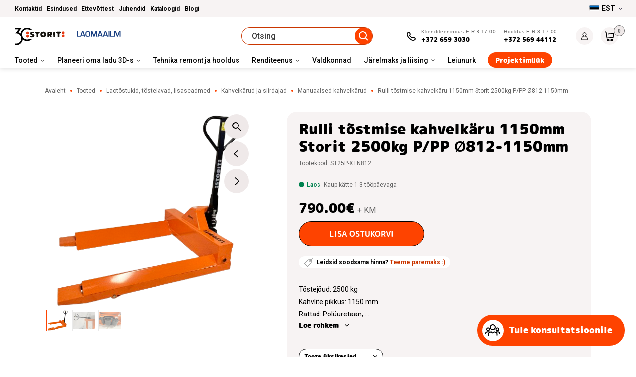

--- FILE ---
content_type: text/html; charset=UTF-8
request_url: https://storitgroup.com/toode/rulli-tostmise-kahvelkaru-1150mm-storit-2500kg-p-pp-o812-1150mm/
body_size: 32514
content:
<!doctype html>
<html lang="et">
<head> <script type="text/javascript">
/* <![CDATA[ */
var gform;gform||(document.addEventListener("gform_main_scripts_loaded",function(){gform.scriptsLoaded=!0}),document.addEventListener("gform/theme/scripts_loaded",function(){gform.themeScriptsLoaded=!0}),window.addEventListener("DOMContentLoaded",function(){gform.domLoaded=!0}),gform={domLoaded:!1,scriptsLoaded:!1,themeScriptsLoaded:!1,isFormEditor:()=>"function"==typeof InitializeEditor,callIfLoaded:function(o){return!(!gform.domLoaded||!gform.scriptsLoaded||!gform.themeScriptsLoaded&&!gform.isFormEditor()||(gform.isFormEditor()&&console.warn("The use of gform.initializeOnLoaded() is deprecated in the form editor context and will be removed in Gravity Forms 3.1."),o(),0))},initializeOnLoaded:function(o){gform.callIfLoaded(o)||(document.addEventListener("gform_main_scripts_loaded",()=>{gform.scriptsLoaded=!0,gform.callIfLoaded(o)}),document.addEventListener("gform/theme/scripts_loaded",()=>{gform.themeScriptsLoaded=!0,gform.callIfLoaded(o)}),window.addEventListener("DOMContentLoaded",()=>{gform.domLoaded=!0,gform.callIfLoaded(o)}))},hooks:{action:{},filter:{}},addAction:function(o,r,e,t){gform.addHook("action",o,r,e,t)},addFilter:function(o,r,e,t){gform.addHook("filter",o,r,e,t)},doAction:function(o){gform.doHook("action",o,arguments)},applyFilters:function(o){return gform.doHook("filter",o,arguments)},removeAction:function(o,r){gform.removeHook("action",o,r)},removeFilter:function(o,r,e){gform.removeHook("filter",o,r,e)},addHook:function(o,r,e,t,n){null==gform.hooks[o][r]&&(gform.hooks[o][r]=[]);var d=gform.hooks[o][r];null==n&&(n=r+"_"+d.length),gform.hooks[o][r].push({tag:n,callable:e,priority:t=null==t?10:t})},doHook:function(r,o,e){var t;if(e=Array.prototype.slice.call(e,1),null!=gform.hooks[r][o]&&((o=gform.hooks[r][o]).sort(function(o,r){return o.priority-r.priority}),o.forEach(function(o){"function"!=typeof(t=o.callable)&&(t=window[t]),"action"==r?t.apply(null,e):e[0]=t.apply(null,e)})),"filter"==r)return e[0]},removeHook:function(o,r,t,n){var e;null!=gform.hooks[o][r]&&(e=(e=gform.hooks[o][r]).filter(function(o,r,e){return!!(null!=n&&n!=o.tag||null!=t&&t!=o.priority)}),gform.hooks[o][r]=e)}});
/* ]]> */
</script>

	<meta charset="UTF-8">
		<meta name="viewport" content="width=device-width, initial-scale=1">
	<link rel="profile" href="http://gmpg.org/xfn/11">
	<!-- <link href="../config.txt"> -->
	<meta name='robots' content='index, follow, max-image-preview:large, max-snippet:-1, max-video-preview:-1' />
	<style>img:is([sizes="auto" i], [sizes^="auto," i]) { contain-intrinsic-size: 3000px 1500px }</style>
	<link rel="alternate" hreflang="et" href="https://storitgroup.com/toode/rulli-tostmise-kahvelkaru-1150mm-storit-2500kg-p-pp-o812-1150mm/" />
<link rel="alternate" hreflang="ru-ee" href="https://storitgroup.com/ru/tovar/gidravlicheskaya-telezhka-1150-mm-storit-2500-kg-p-pp-10/" />
<link rel="alternate" hreflang="en" href="https://storitgroup.com/en/product/pallet-truck-1150mm-storit-2500kg-p-pp-7/" />
<link rel="alternate" hreflang="lv-lv" href="https://storitgroup.com/lv/" />
<link rel="alternate" hreflang="x-default" href="https://storitgroup.com/toode/rulli-tostmise-kahvelkaru-1150mm-storit-2500kg-p-pp-o812-1150mm/" />
<script id="cookieyes" type="text/javascript" src="https://cdn-cookieyes.com/client_data/12834c8e23db0abedd1ed91e/script.js" data-rocket-defer defer></script>
	<!-- This site is optimized with the Yoast SEO plugin v26.7 - https://yoast.com/wordpress/plugins/seo/ -->
	<title>Rulli tõstmise kahvelkäru 1150mm Storit 2500kg P/PP Ø812-1150mm &#8226; Storit</title>
	<meta name="description" content="Rulli tõstmise kahvelkäru 1150mm Storit 2500kg P/PP Ø812-1150mm — mõistliku hinnaga. Tarne üle Eesti! ☛ Tutvu tootega ja telli mugavalt STORIT e-poest!" />
	<link rel="canonical" href="https://storitgroup.com/toode/rulli-tostmise-kahvelkaru-1150mm-storit-2500kg-p-pp-o812-1150mm/" />
	<meta property="og:locale" content="et_EE" />
	<meta property="og:type" content="article" />
	<meta property="og:title" content="Rulli tõstmise kahvelkäru 1150mm Storit 2500kg P/PP Ø812-1150mm &#8226; Storit" />
	<meta property="og:description" content="Rulli tõstmise kahvelkäru 1150mm Storit 2500kg P/PP Ø812-1150mm — mõistliku hinnaga. Tarne üle Eesti! ☛ Tutvu tootega ja telli mugavalt STORIT e-poest!" />
	<meta property="og:url" content="https://storitgroup.com/toode/rulli-tostmise-kahvelkaru-1150mm-storit-2500kg-p-pp-o812-1150mm/" />
	<meta property="og:site_name" content="Storit" />
	<meta property="article:modified_time" content="2026-01-15T18:30:21+00:00" />
	<meta property="og:image" content="https://storitgroup.com/uploads/2024/01/img_2641-removebg-preview-e1704723363780.png" />
	<meta property="og:image:width" content="428" />
	<meta property="og:image:height" content="405" />
	<meta property="og:image:type" content="image/png" />
	<meta name="twitter:card" content="summary_large_image" />
	<script type="application/ld+json" class="yoast-schema-graph">{"@context":"https://schema.org","@graph":[{"@type":["WebPage","ItemPage"],"@id":"https://storitgroup.com/toode/rulli-tostmise-kahvelkaru-1150mm-storit-2500kg-p-pp-o812-1150mm/","url":"https://storitgroup.com/toode/rulli-tostmise-kahvelkaru-1150mm-storit-2500kg-p-pp-o812-1150mm/","name":"Rulli tõstmise kahvelkäru 1150mm Storit 2500kg P/PP Ø812-1150mm &#8226; Storit","isPartOf":{"@id":"https://storitgroup.com/#website"},"primaryImageOfPage":{"@id":"https://storitgroup.com/toode/rulli-tostmise-kahvelkaru-1150mm-storit-2500kg-p-pp-o812-1150mm/#primaryimage"},"image":{"@id":"https://storitgroup.com/toode/rulli-tostmise-kahvelkaru-1150mm-storit-2500kg-p-pp-o812-1150mm/#primaryimage"},"thumbnailUrl":"https://storitgroup.com/uploads/2024/01/img_2641-removebg-preview-e1704723363780.png","datePublished":"2024-01-08T13:32:44+00:00","dateModified":"2026-01-15T18:30:21+00:00","description":"Rulli tõstmise kahvelkäru 1150mm Storit 2500kg P/PP Ø812-1150mm — mõistliku hinnaga. Tarne üle Eesti! ☛ Tutvu tootega ja telli mugavalt STORIT e-poest!","breadcrumb":{"@id":"https://storitgroup.com/toode/rulli-tostmise-kahvelkaru-1150mm-storit-2500kg-p-pp-o812-1150mm/#breadcrumb"},"inLanguage":"et","potentialAction":[{"@type":"ReadAction","target":["https://storitgroup.com/toode/rulli-tostmise-kahvelkaru-1150mm-storit-2500kg-p-pp-o812-1150mm/"]}]},{"@type":"ImageObject","inLanguage":"et","@id":"https://storitgroup.com/toode/rulli-tostmise-kahvelkaru-1150mm-storit-2500kg-p-pp-o812-1150mm/#primaryimage","url":"https://storitgroup.com/uploads/2024/01/img_2641-removebg-preview-e1704723363780.png","contentUrl":"https://storitgroup.com/uploads/2024/01/img_2641-removebg-preview-e1704723363780.png","width":428,"height":405},{"@type":"BreadcrumbList","@id":"https://storitgroup.com/toode/rulli-tostmise-kahvelkaru-1150mm-storit-2500kg-p-pp-o812-1150mm/#breadcrumb","itemListElement":[{"@type":"ListItem","position":1,"name":"Avaleht","item":"https://storitgroup.com/"},{"@type":"ListItem","position":2,"name":"Tooted","item":"https://storitgroup.com/tooted/"},{"@type":"ListItem","position":3,"name":"Laotõstukid, tõstelavad, lisaseadmed","item":"https://storitgroup.com/laotostukid-tostelavad-lisaseadmed/"},{"@type":"ListItem","position":4,"name":"Kahvelkärud ja siirdajad","item":"https://storitgroup.com/laotostukid-tostelavad-lisaseadmed/kahvelkarud-ja-siirdajad/"},{"@type":"ListItem","position":5,"name":"Manuaalsed kahvelkärud","item":"https://storitgroup.com/laotostukid-tostelavad-lisaseadmed/kahvelkarud-ja-siirdajad/manuaalsed-kahvelkarud/"},{"@type":"ListItem","position":6,"name":"Rulli tõstmise kahvelkäru 1150mm Storit 2500kg P/PP Ø812-1150mm"}]},{"@type":"WebSite","@id":"https://storitgroup.com/#website","url":"https://storitgroup.com/","name":"Storit","description":"","potentialAction":[{"@type":"SearchAction","target":{"@type":"EntryPoint","urlTemplate":"https://storitgroup.com/?s={search_term_string}"},"query-input":{"@type":"PropertyValueSpecification","valueRequired":true,"valueName":"search_term_string"}}],"inLanguage":"et"}]}</script>
	<!-- / Yoast SEO plugin. -->


<link rel='dns-prefetch' href='//fonts.googleapis.com' />
<link href='https://fonts.gstatic.com' crossorigin rel='preconnect' />
<link data-minify="1" rel='stylesheet' id='makecommerceblocks-css' href='https://storitgroup.com/wp-content/cache/min/1/wp-content/plugins/makecommerce/payment/gateway/woocommerce/blocks/css/makecommerceblocks.css?ver=1767863371' type='text/css' media='all' />
<link data-minify="1" rel='stylesheet' id='woosb-blocks-css' href='https://storitgroup.com/wp-content/cache/min/1/wp-content/plugins/woo-product-bundle/assets/css/blocks.css?ver=1767863371' type='text/css' media='all' />
<link rel='stylesheet' id='wp-block-library-css' href='https://storitgroup.com/wp-includes/css/dist/block-library/style.min.css?ver=6.8.2' type='text/css' media='all' />
<style id='classic-theme-styles-inline-css' type='text/css'>
/*! This file is auto-generated */
.wp-block-button__link{color:#fff;background-color:#32373c;border-radius:9999px;box-shadow:none;text-decoration:none;padding:calc(.667em + 2px) calc(1.333em + 2px);font-size:1.125em}.wp-block-file__button{background:#32373c;color:#fff;text-decoration:none}
</style>
<link data-minify="1" rel='stylesheet' id='plethoraplugins-tabs-style-css' href='https://storitgroup.com/wp-content/cache/min/1/wp-content/plugins/plethora-tabs-accordions/build/style-index.css?ver=1767863371' type='text/css' media='all' />
<style id='safe-svg-svg-icon-style-inline-css' type='text/css'>
.safe-svg-cover{text-align:center}.safe-svg-cover .safe-svg-inside{display:inline-block;max-width:100%}.safe-svg-cover svg{fill:currentColor;height:100%;max-height:100%;max-width:100%;width:100%}

</style>
<style id='global-styles-inline-css' type='text/css'>
:root{--wp--preset--aspect-ratio--square: 1;--wp--preset--aspect-ratio--4-3: 4/3;--wp--preset--aspect-ratio--3-4: 3/4;--wp--preset--aspect-ratio--3-2: 3/2;--wp--preset--aspect-ratio--2-3: 2/3;--wp--preset--aspect-ratio--16-9: 16/9;--wp--preset--aspect-ratio--9-16: 9/16;--wp--preset--color--black: #000000;--wp--preset--color--cyan-bluish-gray: #abb8c3;--wp--preset--color--white: #ffffff;--wp--preset--color--pale-pink: #f78da7;--wp--preset--color--vivid-red: #cf2e2e;--wp--preset--color--luminous-vivid-orange: #ff6900;--wp--preset--color--luminous-vivid-amber: #fcb900;--wp--preset--color--light-green-cyan: #7bdcb5;--wp--preset--color--vivid-green-cyan: #00d084;--wp--preset--color--pale-cyan-blue: #8ed1fc;--wp--preset--color--vivid-cyan-blue: #0693e3;--wp--preset--color--vivid-purple: #9b51e0;--wp--preset--gradient--vivid-cyan-blue-to-vivid-purple: linear-gradient(135deg,rgba(6,147,227,1) 0%,rgb(155,81,224) 100%);--wp--preset--gradient--light-green-cyan-to-vivid-green-cyan: linear-gradient(135deg,rgb(122,220,180) 0%,rgb(0,208,130) 100%);--wp--preset--gradient--luminous-vivid-amber-to-luminous-vivid-orange: linear-gradient(135deg,rgba(252,185,0,1) 0%,rgba(255,105,0,1) 100%);--wp--preset--gradient--luminous-vivid-orange-to-vivid-red: linear-gradient(135deg,rgba(255,105,0,1) 0%,rgb(207,46,46) 100%);--wp--preset--gradient--very-light-gray-to-cyan-bluish-gray: linear-gradient(135deg,rgb(238,238,238) 0%,rgb(169,184,195) 100%);--wp--preset--gradient--cool-to-warm-spectrum: linear-gradient(135deg,rgb(74,234,220) 0%,rgb(151,120,209) 20%,rgb(207,42,186) 40%,rgb(238,44,130) 60%,rgb(251,105,98) 80%,rgb(254,248,76) 100%);--wp--preset--gradient--blush-light-purple: linear-gradient(135deg,rgb(255,206,236) 0%,rgb(152,150,240) 100%);--wp--preset--gradient--blush-bordeaux: linear-gradient(135deg,rgb(254,205,165) 0%,rgb(254,45,45) 50%,rgb(107,0,62) 100%);--wp--preset--gradient--luminous-dusk: linear-gradient(135deg,rgb(255,203,112) 0%,rgb(199,81,192) 50%,rgb(65,88,208) 100%);--wp--preset--gradient--pale-ocean: linear-gradient(135deg,rgb(255,245,203) 0%,rgb(182,227,212) 50%,rgb(51,167,181) 100%);--wp--preset--gradient--electric-grass: linear-gradient(135deg,rgb(202,248,128) 0%,rgb(113,206,126) 100%);--wp--preset--gradient--midnight: linear-gradient(135deg,rgb(2,3,129) 0%,rgb(40,116,252) 100%);--wp--preset--font-size--small: 13px;--wp--preset--font-size--medium: 20px;--wp--preset--font-size--large: 36px;--wp--preset--font-size--x-large: 42px;--wp--preset--spacing--20: 0.44rem;--wp--preset--spacing--30: 0.67rem;--wp--preset--spacing--40: 1rem;--wp--preset--spacing--50: 1.5rem;--wp--preset--spacing--60: 2.25rem;--wp--preset--spacing--70: 3.38rem;--wp--preset--spacing--80: 5.06rem;--wp--preset--shadow--natural: 6px 6px 9px rgba(0, 0, 0, 0.2);--wp--preset--shadow--deep: 12px 12px 50px rgba(0, 0, 0, 0.4);--wp--preset--shadow--sharp: 6px 6px 0px rgba(0, 0, 0, 0.2);--wp--preset--shadow--outlined: 6px 6px 0px -3px rgba(255, 255, 255, 1), 6px 6px rgba(0, 0, 0, 1);--wp--preset--shadow--crisp: 6px 6px 0px rgba(0, 0, 0, 1);}:where(.is-layout-flex){gap: 0.5em;}:where(.is-layout-grid){gap: 0.5em;}body .is-layout-flex{display: flex;}.is-layout-flex{flex-wrap: wrap;align-items: center;}.is-layout-flex > :is(*, div){margin: 0;}body .is-layout-grid{display: grid;}.is-layout-grid > :is(*, div){margin: 0;}:where(.wp-block-columns.is-layout-flex){gap: 2em;}:where(.wp-block-columns.is-layout-grid){gap: 2em;}:where(.wp-block-post-template.is-layout-flex){gap: 1.25em;}:where(.wp-block-post-template.is-layout-grid){gap: 1.25em;}.has-black-color{color: var(--wp--preset--color--black) !important;}.has-cyan-bluish-gray-color{color: var(--wp--preset--color--cyan-bluish-gray) !important;}.has-white-color{color: var(--wp--preset--color--white) !important;}.has-pale-pink-color{color: var(--wp--preset--color--pale-pink) !important;}.has-vivid-red-color{color: var(--wp--preset--color--vivid-red) !important;}.has-luminous-vivid-orange-color{color: var(--wp--preset--color--luminous-vivid-orange) !important;}.has-luminous-vivid-amber-color{color: var(--wp--preset--color--luminous-vivid-amber) !important;}.has-light-green-cyan-color{color: var(--wp--preset--color--light-green-cyan) !important;}.has-vivid-green-cyan-color{color: var(--wp--preset--color--vivid-green-cyan) !important;}.has-pale-cyan-blue-color{color: var(--wp--preset--color--pale-cyan-blue) !important;}.has-vivid-cyan-blue-color{color: var(--wp--preset--color--vivid-cyan-blue) !important;}.has-vivid-purple-color{color: var(--wp--preset--color--vivid-purple) !important;}.has-black-background-color{background-color: var(--wp--preset--color--black) !important;}.has-cyan-bluish-gray-background-color{background-color: var(--wp--preset--color--cyan-bluish-gray) !important;}.has-white-background-color{background-color: var(--wp--preset--color--white) !important;}.has-pale-pink-background-color{background-color: var(--wp--preset--color--pale-pink) !important;}.has-vivid-red-background-color{background-color: var(--wp--preset--color--vivid-red) !important;}.has-luminous-vivid-orange-background-color{background-color: var(--wp--preset--color--luminous-vivid-orange) !important;}.has-luminous-vivid-amber-background-color{background-color: var(--wp--preset--color--luminous-vivid-amber) !important;}.has-light-green-cyan-background-color{background-color: var(--wp--preset--color--light-green-cyan) !important;}.has-vivid-green-cyan-background-color{background-color: var(--wp--preset--color--vivid-green-cyan) !important;}.has-pale-cyan-blue-background-color{background-color: var(--wp--preset--color--pale-cyan-blue) !important;}.has-vivid-cyan-blue-background-color{background-color: var(--wp--preset--color--vivid-cyan-blue) !important;}.has-vivid-purple-background-color{background-color: var(--wp--preset--color--vivid-purple) !important;}.has-black-border-color{border-color: var(--wp--preset--color--black) !important;}.has-cyan-bluish-gray-border-color{border-color: var(--wp--preset--color--cyan-bluish-gray) !important;}.has-white-border-color{border-color: var(--wp--preset--color--white) !important;}.has-pale-pink-border-color{border-color: var(--wp--preset--color--pale-pink) !important;}.has-vivid-red-border-color{border-color: var(--wp--preset--color--vivid-red) !important;}.has-luminous-vivid-orange-border-color{border-color: var(--wp--preset--color--luminous-vivid-orange) !important;}.has-luminous-vivid-amber-border-color{border-color: var(--wp--preset--color--luminous-vivid-amber) !important;}.has-light-green-cyan-border-color{border-color: var(--wp--preset--color--light-green-cyan) !important;}.has-vivid-green-cyan-border-color{border-color: var(--wp--preset--color--vivid-green-cyan) !important;}.has-pale-cyan-blue-border-color{border-color: var(--wp--preset--color--pale-cyan-blue) !important;}.has-vivid-cyan-blue-border-color{border-color: var(--wp--preset--color--vivid-cyan-blue) !important;}.has-vivid-purple-border-color{border-color: var(--wp--preset--color--vivid-purple) !important;}.has-vivid-cyan-blue-to-vivid-purple-gradient-background{background: var(--wp--preset--gradient--vivid-cyan-blue-to-vivid-purple) !important;}.has-light-green-cyan-to-vivid-green-cyan-gradient-background{background: var(--wp--preset--gradient--light-green-cyan-to-vivid-green-cyan) !important;}.has-luminous-vivid-amber-to-luminous-vivid-orange-gradient-background{background: var(--wp--preset--gradient--luminous-vivid-amber-to-luminous-vivid-orange) !important;}.has-luminous-vivid-orange-to-vivid-red-gradient-background{background: var(--wp--preset--gradient--luminous-vivid-orange-to-vivid-red) !important;}.has-very-light-gray-to-cyan-bluish-gray-gradient-background{background: var(--wp--preset--gradient--very-light-gray-to-cyan-bluish-gray) !important;}.has-cool-to-warm-spectrum-gradient-background{background: var(--wp--preset--gradient--cool-to-warm-spectrum) !important;}.has-blush-light-purple-gradient-background{background: var(--wp--preset--gradient--blush-light-purple) !important;}.has-blush-bordeaux-gradient-background{background: var(--wp--preset--gradient--blush-bordeaux) !important;}.has-luminous-dusk-gradient-background{background: var(--wp--preset--gradient--luminous-dusk) !important;}.has-pale-ocean-gradient-background{background: var(--wp--preset--gradient--pale-ocean) !important;}.has-electric-grass-gradient-background{background: var(--wp--preset--gradient--electric-grass) !important;}.has-midnight-gradient-background{background: var(--wp--preset--gradient--midnight) !important;}.has-small-font-size{font-size: var(--wp--preset--font-size--small) !important;}.has-medium-font-size{font-size: var(--wp--preset--font-size--medium) !important;}.has-large-font-size{font-size: var(--wp--preset--font-size--large) !important;}.has-x-large-font-size{font-size: var(--wp--preset--font-size--x-large) !important;}
:where(.wp-block-post-template.is-layout-flex){gap: 1.25em;}:where(.wp-block-post-template.is-layout-grid){gap: 1.25em;}
:where(.wp-block-columns.is-layout-flex){gap: 2em;}:where(.wp-block-columns.is-layout-grid){gap: 2em;}
:root :where(.wp-block-pullquote){font-size: 1.5em;line-height: 1.6;}
</style>
<link rel='stylesheet' id='wapf-frontend-css-css' href='https://storitgroup.com/wp-content/plugins/advanced-product-fields-for-woocommerce/assets/css/frontend.min.css?ver=1.6.18' type='text/css' media='all' />
<link rel='stylesheet' id='photoswipe-css' href='https://storitgroup.com/wp-content/plugins/woocommerce/assets/css/photoswipe/photoswipe.min.css?ver=10.4.3' type='text/css' media='all' />
<link rel='stylesheet' id='photoswipe-default-skin-css' href='https://storitgroup.com/wp-content/plugins/woocommerce/assets/css/photoswipe/default-skin/default-skin.min.css?ver=10.4.3' type='text/css' media='all' />
<link data-minify="1" rel='stylesheet' id='woocommerce-layout-css' href='https://storitgroup.com/wp-content/cache/min/1/wp-content/plugins/woocommerce/assets/css/woocommerce-layout.css?ver=1767863373' type='text/css' media='all' />
<link data-minify="1" rel='stylesheet' id='woocommerce-general-css' href='https://storitgroup.com/wp-content/cache/min/1/wp-content/plugins/woocommerce/assets/css/woocommerce.css?ver=1767863373' type='text/css' media='all' />
<style id='woocommerce-inline-inline-css' type='text/css'>
.woocommerce form .form-row .required { visibility: visible; }
</style>
<link rel='stylesheet' id='wpml-legacy-dropdown-0-css' href='https://storitgroup.com/wp-content/plugins/sitepress-multilingual-cms/templates/language-switchers/legacy-dropdown/style.min.css?ver=1' type='text/css' media='all' />
<link rel='stylesheet' id='wpml-legacy-dropdown-click-0-css' href='https://storitgroup.com/wp-content/plugins/sitepress-multilingual-cms/templates/language-switchers/legacy-dropdown-click/style.min.css?ver=1' type='text/css' media='all' />
<link rel='stylesheet' id='vpd-public-css' href='https://storitgroup.com/wp-content/plugins/variation-price-display/public/css/public.min.css?ver=1.4.0' type='text/css' media='all' />
<link data-minify="1" rel='stylesheet' id='xoo-wsc-css' href='https://storitgroup.com/wp-content/cache/min/1/wp-content/plugins/woocommerce-side-cart-premium/public/css/xoo-wsc-public.css?ver=1767863371' type='text/css' media='all' />
<style id='xoo-wsc-inline-css' type='text/css'>
.xoo-wsc-footer a.xoo-wsc-ft-btn{
				background-color: #777;
				color: #fff;
				padding-top: 5px;
				padding-bottom: 5px;
			}

			.xoo-wsc-coupon-submit{
				background-color: #777;
				color: #fff;
			}
			.xoo-wsc-header{
				background-color: #ffffff;
				color: #000000;
				border-bottom-width: 1px;
				border-bottom-color: #eeeeee;
				border-bottom-style: solid;
				padding: 10px 20px;
			}
			.xoo-wsc-ctxt{
				font-size: 20px;
			}
			.xoo-wsc-close{
				font-size: 20px;
			}
			.xoo-wsc-container{
				width: 300px;
			}
			.xoo-wsc-body{
				background-color: #ffffff;
				font-size: 14px;
				color: #000000;
			}
			input[type='number'].xoo-wsc-qty{
				background-color: #ffffff;
			}
			.xoo-wsc-qtybox{
				border-color: #000000;
			}
			.xoo-wsc-chng{
				border-color: #000000;
			}
			a.xoo-wsc-remove{
				color: #000000;
			}
			a.xoo-wsc-pname{
				color: #000000;
				font-size: 16px;
			}
			.xoo-wsc-img-col{
				width: 35%;
			}
			.xoo-wsc-sum-col{
				width: 60%;
			}
			.xoo-wsc-product{
				border-top-style: solid;
				border-top-color: #eeeeee;
				border-top-width: 1px;
			}
			.xoo-wsc-basket{
				background-color: #ffffff;
				bottom: 12px;
				position: fixed;
			}
			.xoo-wsc-basket .xoo-wsc-bki{
				color: #000000;
				font-size: 35px;
			}
			.xoo-wsc-basket img.xoo-wsc-bki{
				width: 35px;
				height: 35px;
			}
			.xoo-wsc-items-count{
				background-color: #cc0086;
				color: #ffffff;
			}
			.xoo-wsc-footer{
				background-color: #ffffff;
			}
			.xoo-wsc-footer a.xoo-wsc-ft-btn{
				margin: 4px 0;
			}
			.xoo-wsc-wp-item img.size-shop_catalog, .xoo-wsc-rp-item img.wp-post-image{
				width: 75px;
			}
			li.xoo-wsc-rp-item{
				background-color: #fff;
			}
		.xoo-wsc-footer{
				position: absolute;
			}
			.xoo-wsc-container{
				top: 0;
				bottom: 0;
			}
				.xoo-wsc-basket{
					right: 0;
				}
				.xoo-wsc-basket, .xoo-wsc-container{
					transition-property: right;
				}
				.xoo-wsc-items-count{
					left: -15px;
				}
				.xoo-wsc-container{
					right: -300px;
				}
				.xoo-wsc-modal.xoo-wsc-active .xoo-wsc-basket{
					right: 300px;
				}
				.xoo-wsc-modal.xoo-wsc-active .xoo-wsc-container{
					right: 0;
				}
			
</style>
<link data-minify="1" rel='stylesheet' id='xoo-wsc-fonts-css' href='https://storitgroup.com/wp-content/cache/min/1/wp-content/plugins/woocommerce-side-cart-premium/lib/fonts/xoo-wsc-fonts.css?ver=1767863371' type='text/css' media='all' />
<link data-minify="1" rel='stylesheet' id='woosb-frontend-css' href='https://storitgroup.com/wp-content/cache/min/1/wp-content/plugins/woo-product-bundle/assets/css/frontend.css?ver=1767863395' type='text/css' media='all' />
<link data-minify="1" rel='stylesheet' id='theme-mpuls-bold-font-css' href='https://storitgroup.com/wp-content/cache/min/1/wp-content/themes/laomaailm/assets/css/bold_font.css?ver=1767863371' type='text/css' media='all' />
<link data-minify="1" rel='stylesheet' id='theme-style-css' href='https://storitgroup.com/wp-content/cache/min/1/wp-content/themes/laomaailm/assets/css/site.css?ver=1767863371' type='text/css' media='all' />
<link rel='stylesheet' id='theme-font-css' href='https://fonts.googleapis.com/css2?family=Roboto%3Awght%40200%3B400%3B500%3B700&#038;display=swap&#038;ver=2026-01-08-4' type='text/css' media='all' />
<link data-minify="1" rel='stylesheet' id='blog-style-css' href='https://storitgroup.com/wp-content/cache/min/1/wp-content/themes/laomaailm/assets/css/blogposts.css?ver=1767863371' type='text/css' media='all' />
<link data-minify="1" rel='stylesheet' id='jarelmaksliising-css' href='https://storitgroup.com/wp-content/cache/min/1/wp-content/themes/laomaailm/assets/css/jarelmaks-liising.css?ver=1767863371' type='text/css' media='all' />
<link data-minify="1" rel='stylesheet' id='category-style-css' href='https://storitgroup.com/wp-content/cache/min/1/wp-content/themes/laomaailm/assets/css/category.css?ver=1767863371' type='text/css' media='all' />
<link data-minify="1" rel='stylesheet' id='single-blog-style-css' href='https://storitgroup.com/wp-content/cache/min/1/wp-content/themes/laomaailm/assets/css/single-blogpost.css?ver=1767863371' type='text/css' media='all' />
<link data-minify="1" rel='stylesheet' id='theme-slick-slider-css' href='https://storitgroup.com/wp-content/cache/min/1/wp-content/themes/laomaailm/assets/css/slick.css?ver=1767863371' type='text/css' media='all' />
<link data-minify="1" rel='stylesheet' id='storit-single-product-css' href='https://storitgroup.com/wp-content/cache/min/1/wp-content/themes/laomaailm/assets/css/single-product.css?ver=1767863395' type='text/css' media='all' />
<script type="text/javascript" id="wpml-cookie-js-extra">
/* <![CDATA[ */
var wpml_cookies = {"wp-wpml_current_language":{"value":"et","expires":1,"path":"\/"}};
var wpml_cookies = {"wp-wpml_current_language":{"value":"et","expires":1,"path":"\/"}};
/* ]]> */
</script>
<script data-minify="1" type="text/javascript" src="https://storitgroup.com/wp-content/cache/min/1/wp-content/plugins/sitepress-multilingual-cms/res/js/cookies/language-cookie.js?ver=1767863371" id="wpml-cookie-js" defer="defer" data-wp-strategy="defer"></script>
<script type="text/javascript" src="https://storitgroup.com/wp-includes/js/jquery/jquery.min.js?ver=3.7.1" id="jquery-core-js"></script>
<script type="text/javascript" src="https://storitgroup.com/wp-includes/js/jquery/jquery-migrate.min.js?ver=3.4.1" id="jquery-migrate-js" data-rocket-defer defer></script>
<script type="text/javascript" src="https://storitgroup.com/wp-content/plugins/woocommerce/assets/js/jquery-blockui/jquery.blockUI.min.js?ver=2.7.0-wc.10.4.3" id="wc-jquery-blockui-js" defer="defer" data-wp-strategy="defer"></script>
<script type="text/javascript" id="wc-add-to-cart-js-extra">
/* <![CDATA[ */
var wc_add_to_cart_params = {"ajax_url":"\/wp-admin\/admin-ajax.php","wc_ajax_url":"\/?wc-ajax=%%endpoint%%","i18n_view_cart":"Vaata ostukorvi","cart_url":"https:\/\/storitgroup.com\/ostukorv-2\/","is_cart":"","cart_redirect_after_add":"no"};
/* ]]> */
</script>
<script type="text/javascript" src="https://storitgroup.com/wp-content/plugins/woocommerce/assets/js/frontend/add-to-cart.min.js?ver=10.4.3" id="wc-add-to-cart-js" defer="defer" data-wp-strategy="defer"></script>
<script type="text/javascript" src="https://storitgroup.com/wp-content/plugins/woocommerce/assets/js/zoom/jquery.zoom.min.js?ver=1.7.21-wc.10.4.3" id="wc-zoom-js" defer="defer" data-wp-strategy="defer"></script>
<script type="text/javascript" src="https://storitgroup.com/wp-content/plugins/woocommerce/assets/js/flexslider/jquery.flexslider.min.js?ver=2.7.2-wc.10.4.3" id="wc-flexslider-js" defer="defer" data-wp-strategy="defer"></script>
<script type="text/javascript" src="https://storitgroup.com/wp-content/plugins/woocommerce/assets/js/photoswipe/photoswipe.min.js?ver=4.1.1-wc.10.4.3" id="wc-photoswipe-js" defer="defer" data-wp-strategy="defer"></script>
<script type="text/javascript" src="https://storitgroup.com/wp-content/plugins/woocommerce/assets/js/photoswipe/photoswipe-ui-default.min.js?ver=4.1.1-wc.10.4.3" id="wc-photoswipe-ui-default-js" defer="defer" data-wp-strategy="defer"></script>
<script type="text/javascript" src="https://storitgroup.com/wp-content/plugins/woocommerce/assets/js/js-cookie/js.cookie.min.js?ver=2.1.4-wc.10.4.3" id="wc-js-cookie-js" data-wp-strategy="defer" data-rocket-defer defer></script>
<script type="text/javascript" id="woocommerce-js-extra">
/* <![CDATA[ */
var woocommerce_params = {"ajax_url":"\/wp-admin\/admin-ajax.php","wc_ajax_url":"\/?wc-ajax=%%endpoint%%","i18n_password_show":"Show password","i18n_password_hide":"Hide password"};
/* ]]> */
</script>
<script type="text/javascript" src="https://storitgroup.com/wp-content/plugins/woocommerce/assets/js/frontend/woocommerce.min.js?ver=10.4.3" id="woocommerce-js" defer="defer" data-wp-strategy="defer"></script>
<script type="text/javascript" src="https://storitgroup.com/wp-content/plugins/sitepress-multilingual-cms/templates/language-switchers/legacy-dropdown-click/script.min.js?ver=1" id="wpml-legacy-dropdown-click-0-js" data-rocket-defer defer></script>
<script type="text/javascript" id="wc-country-select-js-extra">
/* <![CDATA[ */
var wc_country_select_params = {"countries":"{\"EE\":[],\"FI\":[]}","i18n_select_state_text":"Vali\u2026","i18n_no_matches":"Tulemusi pole","i18n_ajax_error":"Laadimine eba\u00f5nnestus","i18n_input_too_short_1":"Palun sisesta v\u00e4hemalt 1 t\u00e4hem\u00e4rk","i18n_input_too_short_n":"Palun sisesta v\u00e4hemalt %qty% t\u00e4hem\u00e4rki","i18n_input_too_long_1":"Palun kustuta 1 t\u00e4hem\u00e4rk","i18n_input_too_long_n":"Palun kustuta %qty% t\u00e4hem\u00e4rki","i18n_selection_too_long_1":"Sa v\u00f5id valida ainult 1 variandi","i18n_selection_too_long_n":"Sa v\u00f5id valida ainult %qty% varianti","i18n_load_more":"Laadin rohkem tulemusi\u2026","i18n_searching":"Otsin\u2026"};
/* ]]> */
</script>
<script type="text/javascript" src="https://storitgroup.com/wp-content/plugins/woocommerce/assets/js/frontend/country-select.min.js?ver=10.4.3" id="wc-country-select-js" defer="defer" data-wp-strategy="defer"></script>
<script type="text/javascript" id="MC_BLOCKS_SWITCHER-js-before">
/* <![CDATA[ */
const MC_BLOCKS_SWITCHER = {"country":"EE"}
/* ]]> */
</script>
<script data-minify="1" type="text/javascript" src="https://storitgroup.com/wp-content/cache/min/1/wp-content/plugins/makecommerce/payment/gateway/woocommerce/blocks/js/mc_blocks_payment_switcher.js?ver=1767863371" id="MC_BLOCKS_SWITCHER-js" data-rocket-defer defer></script>
<link rel="https://api.w.org/" href="https://storitgroup.com/wp-json/" /><link rel="alternate" title="JSON" type="application/json" href="https://storitgroup.com/wp-json/wp/v2/product/213621" /><link rel="EditURI" type="application/rsd+xml" title="RSD" href="https://storitgroup.com/xmlrpc.php?rsd" />
<meta name="generator" content="WordPress 6.8.2" />
<meta name="generator" content="WooCommerce 10.4.3" />
<link rel='shortlink' href='https://storitgroup.com/?p=213621' />
<link rel="alternate" title="oEmbed (JSON)" type="application/json+oembed" href="https://storitgroup.com/wp-json/oembed/1.0/embed?url=https%3A%2F%2Fstoritgroup.com%2Ftoode%2Frulli-tostmise-kahvelkaru-1150mm-storit-2500kg-p-pp-o812-1150mm%2F" />
<link rel="alternate" title="oEmbed (XML)" type="text/xml+oembed" href="https://storitgroup.com/wp-json/oembed/1.0/embed?url=https%3A%2F%2Fstoritgroup.com%2Ftoode%2Frulli-tostmise-kahvelkaru-1150mm-storit-2500kg-p-pp-o812-1150mm%2F&#038;format=xml" />
<meta name="generator" content="WPML ver:4.8.6 stt:1,15,18,31,45;" />
	<!-- Google Tag Manager -- >
	<script>
		if(navigator.userAgent.indexOf("Speed Insights") == -1 && navigator.userAgent.indexOf("Lighthouse") == -1) {
			(function(w,d,s,l,i){w[l]=w[l]||[];w[l].push({'gtm.start':
			new Date().getTime(),event:'gtm.js'});var f=d.getElementsByTagName(s)[0],
			j=d.createElement(s),dl=l!='dataLayer'?'&l='+l:'';j.async=true;j.src=
			'https://www.googletagmanager.com/gtm.js?id='+i+dl;f.parentNode.insertBefore(j,f);
			})(window,document,'script','dataLayer','GTM-MRVM5M2');
			
		}
	</script>
	< !-- End Google Tag Manager -->
	
	<!-- Google Analytics -->
	<script>
		if(navigator.userAgent.indexOf("Speed Insights") == -1 && navigator.userAgent.indexOf("Lighthouse") == -1) {
			(function(i,s,o,g,r,a,m){i['GoogleAnalyticsObject']=r;i[r]=i[r]||function(){
			(i[r].q=i[r].q||[]).push(arguments)},i[r].l=1*new Date();a=s.createElement(o),
			m=s.getElementsByTagName(o)[0];a.async=1;a.src=g;m.parentNode.insertBefore(a,m)
			})(window,document,'script','https://www.google-analytics.com/analytics.js','ga');

			ga('create', 'UA-36679978-1', 'auto');
			ga('send', 'pageview');
		}
	</script>
	<!-- End Google Analytics -->
		<noscript><style>.woocommerce-product-gallery{ opacity: 1 !important; }</style></noscript>
	<link rel="icon" href="https://storitgroup.com/uploads/2021/06/cropped-android-chrome-512x512-1-32x32.png" sizes="32x32" />
<link rel="icon" href="https://storitgroup.com/uploads/2021/06/cropped-android-chrome-512x512-1-192x192.png" sizes="192x192" />
<link rel="apple-touch-icon" href="https://storitgroup.com/uploads/2021/06/cropped-android-chrome-512x512-1-180x180.png" />
<meta name="msapplication-TileImage" content="https://storitgroup.com/uploads/2021/06/cropped-android-chrome-512x512-1-270x270.png" />
		<style type="text/css" id="wp-custom-css">
			.woosb-summary .woosb-count{
	display: none !important;
}

body .cky-consent-container{
	z-index: 9999999999999999;
}

body .sticky_chat{
	z-index: 99999991;
}
body:not(.wp-admin) ul.products{
	flex-wrap: wrap;
}
.slick-list{
	width: 100%;
}		</style>
			<!-- Google Tag Manager -->
	<script>(function(w,d,s,l,i){w[l]=w[l]||[];w[l].push({'gtm.start':
	new Date().getTime(),event:'gtm.js'});var f=d.getElementsByTagName(s)[0],
	j=d.createElement(s),dl=l!='dataLayer'?'&l='+l:'';j.async=true;j.src=
	'https://www.googletagmanager.com/gtm.js?id='+i+dl;f.parentNode.insertBefore(j,f);
	})(window,document,'script','dataLayer', 'GTM-TGV5MV2');</script>
	<!-- End Google Tag Manager -->
<meta name="generator" content="WP Rocket 3.20.3" data-wpr-features="wpr_defer_js wpr_minify_js wpr_image_dimensions wpr_minify_css wpr_preload_links wpr_desktop" /></head>
<body class="wp-singular product-template-default single single-product postid-213621 wp-theme-laomaailm lang-et user-0 _liitu_offcanvas_side theme-laomaailm woocommerce woocommerce-page woocommerce-no-js vpd-loaded">


<!-- Google Tag Manager (noscript) -->
<noscript><iframe src="https://www.googletagmanager.com/ns.html?id="GTM-TGV5MV2height="0" width="0" style="display:none;visibility:hidden"></iframe></noscript>
<!-- End Google Tag Manager (noscript) -->

<div data-rocket-location-hash="5bf8456595d90341090152eb60122324" class="offcanvas-wrap">
		<div data-rocket-location-hash="627ce697b37669a55d9e2b87854fb547" class="offcanvas-menu">
		<span class="ui-close" onclick="jQuery('html').toggleClass('offcanvas-open');">&nbsp;</span>
		
				<div data-rocket-location-hash="d38bc6e5d2df6b6b1394e08a0cc8b8e9" class="_lang_switch">
			
<div
	 class="wpml-ls-statics-shortcode_actions wpml-ls wpml-ls-legacy-dropdown js-wpml-ls-legacy-dropdown">
	<ul>

		<li tabindex="0" class="wpml-ls-slot-shortcode_actions wpml-ls-item wpml-ls-item-et wpml-ls-current-language wpml-ls-first-item wpml-ls-item-legacy-dropdown">
			<a href="#" class="js-wpml-ls-item-toggle wpml-ls-item-toggle">
                                                    <img width="27" height="18"
            class="wpml-ls-flag"
            src="https://storitgroup.com/uploads/flags/EE_flag.svg"
            alt=""
           
           
    /><span class="wpml-ls-native">EST</span></a>

			<ul class="wpml-ls-sub-menu">
				
					<li class="wpml-ls-slot-shortcode_actions wpml-ls-item wpml-ls-item-ru">
						<form method="get" action="https://storitgroup.com/ru/tovar/gidravlicheskaya-telezhka-1150-mm-storit-2500-kg-p-pp-10/" class="wpml-ls-link">
							<input type="submit" name="lng" value="changed">
                                                                <img width="27" height="18"
            class="wpml-ls-flag"
            src="https://storitgroup.com/uploads/flags/RU_flag.svg"
            alt=""
           
           
    /><span class="wpml-ls-native" lang="ru">РУС</span></form>
					</li>

				
					<li class="wpml-ls-slot-shortcode_actions wpml-ls-item wpml-ls-item-fi">
						<form method="get" action="https://storitgroup.com/fi/" class="wpml-ls-link">
							<input type="submit" name="lng" value="changed">
                                                                <img width="27" height="18"
            class="wpml-ls-flag"
            src="https://storitgroup.com/uploads/flags/FI_flag.svg"
            alt=""
           
           
    /><span class="wpml-ls-native" lang="fi">FIN</span></form>
					</li>

				
					<li class="wpml-ls-slot-shortcode_actions wpml-ls-item wpml-ls-item-en">
						<form method="get" action="https://storitgroup.com/en/product/pallet-truck-1150mm-storit-2500kg-p-pp-7/" class="wpml-ls-link">
							<input type="submit" name="lng" value="changed">
                                                                <img width="27" height="18"
            class="wpml-ls-flag"
            src="https://storitgroup.com/uploads/flags/GB_flag.svg"
            alt=""
           
           
    /><span class="wpml-ls-native" lang="en">ENG</span></form>
					</li>

				
					<li class="wpml-ls-slot-shortcode_actions wpml-ls-item wpml-ls-item-lv wpml-ls-last-item">
						<form method="get" action="https://storitgroup.com/lv/" class="wpml-ls-link">
							<input type="submit" name="lng" value="changed">
                                                                <img width="18" height="12"
            class="wpml-ls-flag"
            src="https://storitgroup.com/wp-content/plugins/sitepress-multilingual-cms/res/flags/lv.png"
            alt=""
           
           
    /><span class="wpml-ls-native" lang="lv">LAT</span></form>
					</li>

							</ul>

		</li>

	</ul>
</div>
		</div>

		<div data-rocket-location-hash="be054dbbe8f44f6495427f5c01f1db8a" class="_client_support_wrap"><div class="_icon"></div><div class="support_num"><div class="_label">Klienditeenindus E-R 8-17:00</div><a class="_number" href="tel:+372 659 3030">+372 659 3030</a></div><div class="support_num"><div class="_label">Hooldus E-R  8-17:00</div><a class="_number" href="tel:+372 569 44112">+372 569 44112</a></div></div>
					<div data-rocket-location-hash="5abf09a3c58ef5e4031ec866a8f24a80" class="offcanvas-content" data-simplebar>
				<div class="header-main-mob-menus-new">
					<div class="_ePoodMenu"><span>Epood / Tooted</span></div><div class="_ePoodMenuContainer"><div class="_floatMainCats"><a class="_floatMainMenuPoint  " href="https://storitgroup.com/laoriiulid-korruslaod/"><img width="27" height="20" src="https://storitgroup.com/uploads/2022/07/warehouse.svg" alt="Laoriiulid, korruslaod"><span>Laoriiulid, korruslaod</span><span class="_closeMenu"></span></a><div class="_subMenusList"><div class="_firstSubMenu"><div class="_firstSub"><a class="" href="https://storitgroup.com/laoriiulid-korruslaod/kaubaalusteriiulid/">Kaubaalusteriiulid</a><div class="_secondSubMenu"><a class="" href="https://storitgroup.com/laoriiulid-korruslaod/kaubaalusteriiulid/kaubaalusteriiulid-brannehylte/">Kaubaalusteriiulid: Brännehylte</a><a class="" href="https://storitgroup.com/laoriiulid-korruslaod/kaubaalusteriiulid/kaubaalusteriiulid-storit-premium/">Kaubaalusteriiulid: STORIT Premium</a><a class="" href="https://storitgroup.com/laoriiulid-korruslaod/kaubaalusteriiulid/ladustamissusteem-storeganizer/">Ladustamissüsteem: Storeganizer</a><a class="" href="https://storitgroup.com/laoriiulid-korruslaod/kaubaalusteriiulid/kaubaaluseriiulite-lisavarustus/">Kaubaaluseriiulite lisavarustus</a></div></div><div class="_firstSub"><a class="" href="https://storitgroup.com/laoriiulid-korruslaod/peenkaubariiulid/">Peenkaubariiulid</a><div class="_secondSubMenu"><a class="" href="https://storitgroup.com/laoriiulid-korruslaod/peenkaubariiulid/peenkaubariiulid-storit-eco/">Peenkaubariiulid: STORIT Eco</a><a class="" href="https://storitgroup.com/laoriiulid-korruslaod/peenkaubariiulid/peenkaubariiulid-storit-xl/">Peenkaubariiulid: STORIT XL</a><a class="" href="https://storitgroup.com/laoriiulid-korruslaod/peenkaubariiulid/peenkaubariiulid-super-1-2-3/">Peenkaubariiulid: SUPER 1-2-3</a><a class="" href="https://storitgroup.com/laoriiulid-korruslaod/peenkaubariiulid/peenkaubariiul-storit-xxl/">Peenkaubariiul: STORIT XXL</a><a class="" href="https://storitgroup.com/laoriiulid-korruslaod/peenkaubariiulid/peenkaubariiul-muu/">Peenkaubariiul: muu</a></div></div><div class="_firstSub"><a class="" href="https://storitgroup.com/laoriiulid-korruslaod/konsoolriiulid/">Konsoolriiulid</a><div class="_secondSubMenu"></div></div><div class="_firstSub"><a class="" href="https://storitgroup.com/laoriiulid-korruslaod/rehviriiulid/">Rehviriiulid</a><div class="_secondSubMenu"><a class="" href="https://storitgroup.com/laoriiulid-korruslaod/rehviriiulid/rehviriiulid-storit/">Rehviriiulid: STORIT</a><a class="" href="https://storitgroup.com/laoriiulid-korruslaod/rehviriiulid/rehviriiulid-super-1-2-3/">Rehviriiulid: SUPER 1-2-3</a></div></div><div class="_firstSub"><a class="" href="https://storitgroup.com/laoriiulid-korruslaod/seinariiulid/">Seinariiulid</a><div class="_secondSubMenu"></div></div><div class="_firstSub"><a class="" href="https://storitgroup.com/laoriiulid-korruslaod/kaubandusriiulid/">Kaubandusriiulid</a><div class="_secondSubMenu"></div></div><div class="_firstSub"><a class="" href="https://storitgroup.com/laoriiulid-korruslaod/vaheporandad-korruslaod/">Vahepõrandad, korruslaod</a><div class="_secondSubMenu"></div></div><div class="_firstSub"><a class="" href="https://storitgroup.com/laoriiulid-korruslaod/parklakoha-panipaik/">Parklakoha panipaik</a><div class="_secondSubMenu"></div></div><div class="_firstSub"><a class="" href="https://storitgroup.com/laoriiulid-korruslaod/toostuslikud-trepid/">Tööstuslikud trepid</a><div class="_secondSubMenu"></div></div><div class="_firstSub"><a class="" href="https://storitgroup.com/laoriiulid-korruslaod/kasutatud-riiulid/">Kasutatud riiulid</a><div class="_secondSubMenu"></div></div></div></div><a class="_floatMainMenuPoint  " href="https://storitgroup.com/laotostukid-tostelavad-lisaseadmed/"><img width="24" height="20" src="https://storitgroup.com/uploads/2022/07/forklift.svg" alt="Laotõstukid, tõstelavad, lisaseadmed"><span>Laotõstukid, tõstelavad, lisaseadmed</span><span class="_closeMenu"></span></a><div class="_subMenusList"><div class="_firstSubMenu"><div class="_firstSub"><a class="" href="https://storitgroup.com/laotostukid-tostelavad-lisaseadmed/kahvelkarud-ja-siirdajad/">Kahvelkärud ja siirdajad</a><div class="_secondSubMenu"><a class="" href="https://storitgroup.com/laotostukid-tostelavad-lisaseadmed/kahvelkarud-ja-siirdajad/manuaalsed-kahvelkarud/">Manuaalsed kahvelkärud</a><a class="" href="https://storitgroup.com/laotostukid-tostelavad-lisaseadmed/kahvelkarud-ja-siirdajad/elektrilised-kahvelkarud-ja-alusesiirdajad/">Elektrilised kahvelkärud ja alusesiirdajad</a><a class="" href="https://storitgroup.com/laotostukid-tostelavad-lisaseadmed/kahvelkarud-ja-siirdajad/kaaluga-kahvelkarud/">Kaaluga kahvelkärud</a><a class="" href="https://storitgroup.com/laotostukid-tostelavad-lisaseadmed/kahvelkarud-ja-siirdajad/kaarkahvelkarud/">Käärkahvelkärud</a><a class="" href="https://storitgroup.com/laotostukid-tostelavad-lisaseadmed/kahvelkarud-ja-siirdajad/xp15-aluseteisaldusrobot/">Aluseteisaldusrobotid</a></div></div><div class="_firstSub"><a class="" href="https://storitgroup.com/laotostukid-tostelavad-lisaseadmed/virnastajad/">Virnastajad</a><div class="_secondSubMenu"><a class="" href="https://storitgroup.com/laotostukid-tostelavad-lisaseadmed/virnastajad/manuaalsed-ja-poolelektrilised-virnastajad/">Manuaalsed ja poolelektrilised virnastajad</a><a class="" href="https://storitgroup.com/laotostukid-tostelavad-lisaseadmed/virnastajad/elektrilised-virnastajad/">Elektrilised virnastajad</a></div></div><div class="_firstSub"><a class="" href="https://storitgroup.com/laotostukid-tostelavad-lisaseadmed/lukandmastiga-virnastajad/">Lükandmastiga virnastajad</a><div class="_secondSubMenu"></div></div><div class="_firstSub"><a class="" href="https://storitgroup.com/laotostukid-tostelavad-lisaseadmed/vastukaalutostukid/">Vastukaalutõstukid</a><div class="_secondSubMenu"><a class="" href="https://storitgroup.com/laotostukid-tostelavad-lisaseadmed/vastukaalutostukid/akutostukid-elektrilised-tostukid/">Akutõstukid/elektrilised tõstukid</a></div></div><div class="_firstSub"><a class="" href="https://storitgroup.com/laotostukid-tostelavad-lisaseadmed/teenindus-ja-korjetostukid/">Teenindus ja korjetõstukid</a><div class="_secondSubMenu"></div></div><div class="_firstSub"><a class="" href="https://storitgroup.com/laotostukid-tostelavad-lisaseadmed/lisaseadmed-tostetehnikale/">Lisaseadmed tõstetehnikale</a><div class="_secondSubMenu"></div></div><div class="_firstSub"><a class="" href="https://storitgroup.com/laotostukid-tostelavad-lisaseadmed/kaartostelavad-ja-karud/">Käärtõstelavad ja kärud</a><div class="_secondSubMenu"></div></div><div class="_firstSub"><a class="" href="https://storitgroup.com/laotostukid-tostelavad-lisaseadmed/rambid-kaldteed/">Rambid, kaldteed</a><div class="_secondSubMenu"></div></div><div class="_firstSub"><a class="" href="https://storitgroup.com/laotostukid-tostelavad-lisaseadmed/transpordirullikud-tungrauad-tookoja-kraanad/">Transpordirullikud, tungrauad, töökoja kraanad</a><div class="_secondSubMenu"></div></div><div class="_firstSub"><a class="" href="https://storitgroup.com/laotostukid-tostelavad-lisaseadmed/kaubaaluste-ladustaja/">Kaubaaluste ladustaja</a><div class="_secondSubMenu"></div></div><div class="_firstSub"><a class="" href="https://storitgroup.com/laotostukid-tostelavad-lisaseadmed/varuosad-tostetehnikale/">Varuosad tõstetehnikale</a><div class="_secondSubMenu"></div></div><div class="_firstSub"><a class="" href="https://storitgroup.com/laotostukid-tostelavad-lisaseadmed/kasutatud-tostetehnika/">Kasutatud tõstetehnika</a><div class="_secondSubMenu"></div></div></div></div><a class="_floatMainMenuPoint  " href="https://storitgroup.com/metallkapid-riidekapid/"><img width="24" height="24" src="https://storitgroup.com/uploads/2022/07/lockers.svg" alt="Metallkapid, riidekapid"><span>Metallkapid, riidekapid</span><span class="_closeMenu"></span></a><div class="_subMenusList"><div class="_firstSubMenu"><div class="_firstSub"><a class="" href="https://storitgroup.com/metallkapid-riidekapid/riidekapid/">Riidekapid</a><div class="_secondSubMenu"></div></div><div class="_firstSub"><a class="" href="https://storitgroup.com/metallkapid-riidekapid/hoiukapid/">Hoiukapid</a><div class="_secondSubMenu"></div></div><div class="_firstSub"><a class="" href="https://storitgroup.com/metallkapid-riidekapid/pesukapid-kuivatuskapid/">Pesukapid, kuivatuskapid</a><div class="_secondSubMenu"></div></div><div class="_firstSub"><a class="" href="https://storitgroup.com/metallkapid-riidekapid/istepingid-istepingid-nagidega-riidestanged/">Istepingid, istepingid nagidega, riidestanged</a><div class="_secondSubMenu"></div></div><div class="_firstSub"><a class="" href="https://storitgroup.com/metallkapid-riidekapid/arhiivikapid-failikapid/">Arhiivikapid, failikapid</a><div class="_secondSubMenu"></div></div><div class="_firstSub"><a class="" href="https://storitgroup.com/metallkapid-riidekapid/tooriistakapid-ja-karud/">Tööriistakapid ja -kärud</a><div class="_secondSubMenu"></div></div><div class="_firstSub"><a class="" href="https://storitgroup.com/metallkapid-riidekapid/keemiakapid/">Keemiakapid</a><div class="_secondSubMenu"></div></div><div class="_firstSub"><a class="" href="https://storitgroup.com/metallkapid-riidekapid/laegaskapid/">Laegaskapid</a><div class="_secondSubMenu"></div></div><div class="_firstSub"><a class="" href="https://storitgroup.com/metallkapid-riidekapid/arvutikapid/">Arvutikapid</a><div class="_secondSubMenu"></div></div><div class="_firstSub"><a class="" href="https://storitgroup.com/metallkapid-riidekapid/koristusvahendite-kapid/">Koristusvahendite kapid</a><div class="_secondSubMenu"></div></div><div class="_firstSub"><a class="" href="https://storitgroup.com/metallkapid-riidekapid/votmekapid/">Võtmekapid</a><div class="_secondSubMenu"></div></div></div></div><a class="_floatMainMenuPoint  " href="https://storitgroup.com/lauad-toolid-tooriistade-hoiustamine/"><img width="25" height="18" src="https://storitgroup.com/uploads/2022/07/tables.svg" alt="Lauad, toolid, tööriistade hoiustamine"><span>Lauad, toolid, tööriistade hoiustamine</span><span class="_closeMenu"></span></a><div class="_subMenusList"><div class="_firstSubMenu"><div class="_firstSub"><a class="" href="https://storitgroup.com/lauad-toolid-tooriistade-hoiustamine/toolauad/">Töölauad</a><div class="_secondSubMenu"><a class="" href="https://storitgroup.com/lauad-toolid-tooriistade-hoiustamine/toolauad/toolauad-storit/">Töölauad: STORIT</a><a class="" href="https://storitgroup.com/lauad-toolid-tooriistade-hoiustamine/toolauad/toolauad-treston/">Töölauad: TRESTON</a><a class="" href="https://storitgroup.com/lauad-toolid-tooriistade-hoiustamine/toolauad/toolauad-intra/">Töölauad: INTRA</a><a class="" href="https://storitgroup.com/lauad-toolid-tooriistade-hoiustamine/toolauad/toolauad-muu/">Töölauad: muu</a></div></div><div class="_firstSub"><a class="" href="https://storitgroup.com/lauad-toolid-tooriistade-hoiustamine/tootoolid/">Töötoolid</a><div class="_secondSubMenu"></div></div><div class="_firstSub"><a class="" href="https://storitgroup.com/lauad-toolid-tooriistade-hoiustamine/perfoseinad-perfoseina-tarvikud/">Perfoseinad, perfoseina tarvikud</a><div class="_secondSubMenu"><a class="" href="https://storitgroup.com/lauad-toolid-tooriistade-hoiustamine/perfoseinad-perfoseina-tarvikud/perfo-treston/">Perfo: TRESTON</a><a class="" href="https://storitgroup.com/lauad-toolid-tooriistade-hoiustamine/perfoseinad-perfoseina-tarvikud/perfo-intra/">Perfo: INTRA</a><a class="" href="https://storitgroup.com/lauad-toolid-tooriistade-hoiustamine/perfoseinad-perfoseina-tarvikud/perfo-muu/">Perfo: muu</a></div></div><div class="_firstSub"><a class="" href="https://storitgroup.com/lauad-toolid-tooriistade-hoiustamine/sahtliboksid/">Sahtliboksid</a><div class="_secondSubMenu"></div></div><div class="_firstSub"><a class="" href="https://storitgroup.com/lauad-toolid-tooriistade-hoiustamine/mobiilne-tookoht/">Mobiilne töökoht</a><div class="_secondSubMenu"></div></div><div class="_firstSub"><a class="" href="https://storitgroup.com/lauad-toolid-tooriistade-hoiustamine/tookoha-pehmendusmatid/">Töökoha pehmendusmatid</a><div class="_secondSubMenu"></div></div><div class="_firstSub"><a class="" href="https://storitgroup.com/lauad-toolid-tooriistade-hoiustamine/lao-tookoja-garaazi-jms-tarvikud/">Lao-,töökoja-,garaazi-, jms tarvikud</a><div class="_secondSubMenu"></div></div></div></div><a class="_floatMainMenuPoint  " href="https://storitgroup.com/laokarud-rattad/"><img width="24" height="24" src="https://storitgroup.com/uploads/2022/07/metallockers.svg" alt="Laokärud, rattad"><span>Laokärud, rattad</span><span class="_closeMenu"></span></a><div class="_subMenusList"><div class="_firstSubMenu"><div class="_firstSub"><a class="" href="https://storitgroup.com/laokarud-rattad/nokk-karud-pakikarud/">Nokk-kärud, pakikärud</a><div class="_secondSubMenu"></div></div><div class="_firstSub"><a class="" href="https://storitgroup.com/laokarud-rattad/platvormkarud-riiulkarud/">Platvormkärud, riiulkärud</a><div class="_secondSubMenu"></div></div><div class="_firstSub"><a class="" href="https://storitgroup.com/laokarud-rattad/kaartoste-platvormkarud/">Käärtõste-platvormkärud</a><div class="_secondSubMenu"></div></div><div class="_firstSub"><a class="" href="https://storitgroup.com/laokarud-rattad/trepikarud-trepironijad/">Trepikärud, trepironijad</a><div class="_secondSubMenu"></div></div><div class="_firstSub"><a class="" href="https://storitgroup.com/laokarud-rattad/eriotstarbelised-karud/">Eriotstarbelised kärud</a><div class="_secondSubMenu"></div></div><div class="_firstSub"><a class="" href="https://storitgroup.com/laokarud-rattad/vaadikarud/">Vaadikärud</a><div class="_secondSubMenu"></div></div><div class="_firstSub"><a class="" href="https://storitgroup.com/laokarud-rattad/kastikarud-kaubaalusekarud/">Kastikärud, kaubaalusekärud</a><div class="_secondSubMenu"></div></div><div class="_firstSub"><a class="" href="https://storitgroup.com/laokarud-rattad/toukerattad-platvormiga/">Tõukerattad platvormiga</a><div class="_secondSubMenu"></div></div><div class="_firstSub"><a class="" href="https://storitgroup.com/laokarud-rattad/toostuslikud-rattad/">Tööstuslikud rattad</a><div class="_secondSubMenu"></div></div><div class="_firstSub"><a class="" href="https://storitgroup.com/laokarud-rattad/jalgrattahoidjad/">Jalgrattahoidjad</a><div class="_secondSubMenu"></div></div></div></div><a class="_floatMainMenuPoint  " href="https://storitgroup.com/konteinerid-prugikastid/"><img width="27" height="27" src="https://storitgroup.com/uploads/2022/07/trolley-1.svg" alt="Konteinerid, prügikastid"><span>Konteinerid, prügikastid</span><span class="_closeMenu"></span></a><div class="_subMenusList"><div class="_firstSubMenu"><div class="_firstSub"><a class="" href="https://storitgroup.com/konteinerid-prugikastid/vorekonteinerid/">Võrekonteinerid</a><div class="_secondSubMenu"></div></div><div class="_firstSub"><a class="" href="https://storitgroup.com/konteinerid-prugikastid/prugikonteinerid/">Prügikonteinerid</a><div class="_secondSubMenu"></div></div><div class="_firstSub"><a class="" href="https://storitgroup.com/konteinerid-prugikastid/liivatuskonteinerid-soolakonteinerid/">Liivatuskonteinerid, soolakonteinerid</a><div class="_secondSubMenu"></div></div><div class="_firstSub"><a class="" href="https://storitgroup.com/konteinerid-prugikastid/prugikastid-prugikoti-hoidjad/">Prügikastid, prügikoti hoidjad</a><div class="_secondSubMenu"></div></div><div class="_firstSub"><a class="" href="https://storitgroup.com/konteinerid-prugikastid/vaadialused-lekkealused/">Vaadialused, lekkealused</a><div class="_secondSubMenu"></div></div></div></div><a class="_floatMainMenuPoint  " href="https://storitgroup.com/laotrepid-redelid-turvalisus/"><img width="24" height="24" src="https://storitgroup.com/uploads/2022/07/stepladder-1.svg" alt="Laotrepid, redelid, turvalisus"><span>Laotrepid, redelid, turvalisus</span><span class="_closeMenu"></span></a><div class="_subMenusList"><div class="_firstSubMenu"><div class="_firstSub"><a class="" href="https://storitgroup.com/laotrepid-redelid-turvalisus/laotrepid-redelid-tumba-astmikud/">Laotrepid, redelid, tumba-astmikud</a><div class="_secondSubMenu"></div></div><div class="_firstSub"><a class="" href="https://storitgroup.com/laotrepid-redelid-turvalisus/kaitsepiirded-turvapostid/">Kaitsepiirded, turvapostid</a><div class="_secondSubMenu"></div></div><div class="_firstSub"><a class="" href="https://storitgroup.com/laotrepid-redelid-turvalisus/turvapeeglid/">Turvapeeglid</a><div class="_secondSubMenu"></div></div></div></div><a class="_floatMainMenuPoint  " href="https://storitgroup.com/laokarbid-laokastid/"><img width="298" height="298" src="https://storitgroup.com/uploads/2022/09/asset-6orangee.png" alt="Laokarbid, laokastid"><span>Laokarbid, laokastid</span><span class="_closeMenu"></span></a><div class="_subMenusList"><div class="_firstSubMenu"><div class="_firstSub"><a class="" href="https://storitgroup.com/laokarbid-laokastid/laokarbid-stendikarbid-korjekarbid/">Laokarbid, stendikarbid (korjekarbid)</a><div class="_secondSubMenu"><a class="" href="https://storitgroup.com/laokarbid-laokastid/laokarbid-stendikarbid-korjekarbid/karbid-schoeller/">Karbid: SCHOELLER</a><a class="" href="https://storitgroup.com/laokarbid-laokastid/laokarbid-stendikarbid-korjekarbid/karbid-treston/">Karbid: TRESTON</a><a class="" href="https://storitgroup.com/laokarbid-laokastid/laokarbid-stendikarbid-korjekarbid/karbid-treston-bio/">Karbid: TRESTON-BIO</a><a class="" href="https://storitgroup.com/laokarbid-laokastid/laokarbid-stendikarbid-korjekarbid/karbid-muu/">Karbid: muu</a></div></div><div class="_firstSub"><a class="" href="https://storitgroup.com/laokarbid-laokastid/plastikust-kastid-plastikust-konteinerid/">Plastikust kastid, plastikust konteinerid</a><div class="_secondSubMenu"></div></div></div></div><a class="_floatMainMenuPoint  " href="https://storitgroup.com/pvc-kardinad-2/"><img width="74" height="76" src="https://storitgroup.com/uploads/2022/08/vector-10.svg" alt="PVC kardinad"><span>PVC kardinad</span><span class="_closeMenu"></span></a><div class="_subMenusList"><div class="_firstSubMenu"><div class="_firstSub"><a class="" href="https://storitgroup.com/pvc-kardinad-2/pvc-kardinad/">PVC kardinad</a><div class="_secondSubMenu"></div></div></div></div><a class="_floatMainMenuPoint  " href="https://storitgroup.com/kaubaalused-pakkimine/"><img width="74" height="79" src="https://storitgroup.com/uploads/2024/07/package.svg" alt="Kaubaalused, pakkimine"><span>Kaubaalused, pakkimine</span><span class="_closeMenu"></span></a><div class="_subMenusList"><div class="_firstSubMenu"><div class="_firstSub"><a class="" href="https://storitgroup.com/kaubaalused-pakkimine/kaubaalused-korgenduskraed-vahejagajad-kaubaalustele/">Kaubaalused, kõrgenduskraed, vahejagajad kaubaalustele</a><div class="_secondSubMenu"></div></div><div class="_firstSub"><a class="" href="https://storitgroup.com/kaubaalused-pakkimine/pakkevahendid/">Pakkevahendid</a><div class="_secondSubMenu"></div></div><div class="_firstSub"><a class="" href="https://storitgroup.com/kaubaalused-pakkimine/laokaalud/">Laokaalud</a><div class="_secondSubMenu"></div></div><div class="_firstSub"><a class="" href="https://storitgroup.com/kaubaalused-pakkimine/etiketiprinterid/">Etiketiprinterid</a><div class="_secondSubMenu"></div></div></div></div></div></div>
					<div class="mobile-bottom-navigation-new">
													<nav class="footer-navigation _first _additional" role="navigation">
								<ul id="menu-main-menu-et" class="_mobLargeFirst"><li id="menu-item-181222" class="menu-item-has-children _eshop menu-item menu-item-type-post_type menu-item-object-page current_page_parent menu-item-181222"><a href="https://storitgroup.com/tooted/">Tooted</a></li>
<li id="menu-item-215777" class="menu-item menu-item-type-custom menu-item-object-custom menu-item-has-children menu-item-215777"><a>Planeeri oma ladu 3D-s</a>
<ul class="sub-menu">
	<li id="menu-item-218486" class="menu-item menu-item-type-custom menu-item-object-custom menu-item-218486"><a target="_blank" href="https://www.laomaailm.ee/laoriiulid-3d-tee-ise-oma-lao-planeering/">3D konfiguraator</a></li>
	<li id="menu-item-215766" class="menu-item menu-item-type-post_type menu-item-object-product menu-item-215766"><a href="https://storitgroup.com/toode/kergkaubariiul-metro-komplekteeri-endale-ise-sobivas-moodus-riiul/">Kergkaubariiul Storit XL</a></li>
	<li id="menu-item-215765" class="menu-item menu-item-type-post_type menu-item-object-product menu-item-215765"><a href="https://storitgroup.com/toode/kergkaubariiul-super-1-2-3-komplekteeri-endale-ise-sobivas-moodus-riiul/">Kergkaubariiul Super 1-2-3</a></li>
	<li id="menu-item-215767" class="menu-item menu-item-type-post_type menu-item-object-product menu-item-215767"><a href="https://storitgroup.com/toode/meediumriiul-longspan-komplekteeri-endale-ise-sobivas-moodus-riiul/">Meediumriiul Storit XXL</a></li>
	<li id="menu-item-215764" class="menu-item menu-item-type-post_type menu-item-object-product menu-item-215764"><a href="https://storitgroup.com/toode/aluseriiul-premium-komplekteeri-endale-ise-sobivas-moodus-riiul/">Aluseriiul Storit Premium</a></li>
	<li id="menu-item-219299" class="menu-item menu-item-type-custom menu-item-object-custom menu-item-219299"><a href="https://3d.treston.com/?duid=Laomaailm_EN">Töölaudade ja -kärude planeerija Treston</a></li>
</ul>
</li>
<li id="menu-item-182958" class="menu-item menu-item-type-post_type menu-item-object-page menu-item-182958"><a href="https://storitgroup.com/tehnika-hooldus/">Tehnika remont ja hooldus</a></li>
<li id="menu-item-215779" class="menu-item menu-item-type-custom menu-item-object-custom menu-item-has-children menu-item-215779"><a>Renditeenus</a>
<ul class="sub-menu">
	<li id="menu-item-221493" class="menu-item menu-item-type-custom menu-item-object-custom menu-item-221493"><a href="https://www.laomaailm.ee/tehnikarent/">Tehnika rent</a></li>
	<li id="menu-item-221494" class="menu-item menu-item-type-custom menu-item-object-custom menu-item-221494"><a href="https://www.laomaailm.ee/tehnika-rent/rendi-laotehnika-koos-juhiga/">Tehnika rent koos juhiga</a></li>
	<li id="menu-item-221495" class="menu-item menu-item-type-custom menu-item-object-custom menu-item-221495"><a href="https://www.laomaailm.ee/laosisustuse-rent/">Laosisustuse rent</a></li>
</ul>
</li>
<li id="menu-item-204934" class="menu-item menu-item-type-custom menu-item-object-custom menu-item-204934"><a href="https://storitgroup.com/rooms/">Valdkonnad</a></li>
<li id="menu-item-204298" class="_hideMob jarelmaksliising menu-item menu-item-type-post_type menu-item-object-page menu-item-has-children menu-item-204298"><a href="https://storitgroup.com/jarelmaks-ja-liising/">Järelmaks ja liising</a>
<ul class="sub-menu">
	<li id="menu-item-185069" class="jarelmaksliising menu-item menu-item-type-post_type menu-item-object-page menu-item-185069"><a href="https://storitgroup.com/jarelmaks-erakliendile/">Järelmaks Erakliendile</a></li>
	<li id="menu-item-185071" class="jarelmaksliising menu-item menu-item-type-post_type menu-item-object-page menu-item-185071"><a href="https://storitgroup.com/liising-arikliendile/">Liising ärikliendile</a></li>
</ul>
</li>
<li id="menu-item-198704" class="menu-item menu-item-type-taxonomy menu-item-object-product_cat menu-item-198704"><a href="https://storitgroup.com/leiunurk/">Leiunurk</a></li>
<li id="menu-item-218478" class="laomaailmee menu-item menu-item-type-custom menu-item-object-custom menu-item-218478"><a target="_blank" href="https://www.laomaailm.ee/">Projektimüük</a></li>
</ul>							</nav>
						
													<nav class="footer-navigation _second" role="navigation">
								<ul id="menu-top-header-menu" class="_mobLargeSecond"><li id="menu-item-18919" class="menu-item menu-item-type-post_type menu-item-object-page menu-item-18919"><a href="https://storitgroup.com/kontaktid/">Kontaktid</a></li>
<li id="menu-item-19179" class="menu-item menu-item-type-post_type menu-item-object-page menu-item-19179"><a href="https://storitgroup.com/esindused/">Esindused</a></li>
<li id="menu-item-19218" class="menu-item menu-item-type-post_type menu-item-object-page menu-item-19218"><a href="https://storitgroup.com/ettevottest/">Ettevõttest</a></li>
<li id="menu-item-198702" class="menu-item menu-item-type-post_type menu-item-object-page menu-item-198702"><a href="https://storitgroup.com/juhendid/">Juhendid</a></li>
<li id="menu-item-218283" class="menu-item menu-item-type-post_type menu-item-object-page menu-item-218283"><a href="https://storitgroup.com/kataloogid/">Kataloogid</a></li>
<li id="menu-item-206696" class="menu-item menu-item-type-custom menu-item-object-custom menu-item-206696"><a target="_blank" href="https://blog.storitgroup.com/">Blogi</a></li>
</ul>							</nav>
											</div>
				</div>
			</div>
			</div>
	<div data-rocket-location-hash="e52a4a69e2187a156167833459dcf642" class="offcanvas-overlay" ontouchstart="jQuery('html').removeClass('offcanvas-open').removeClass('offcanvas-left-open').removeClass('filters-offcanvas-open');"></div>
	<div data-rocket-location-hash="3ffb91b0324e136c40a65d6295d3de8c" class="main-content-wrap">
	
<div data-rocket-location-hash="91af19b4f836c719d1ff177f2ecd3f1b" id="header_main_wrap" class="_new v2">
			<div class="pre-header ">
			<aside id="nav_menu-5" class="widget-odd widget-first widget-1 widget widget_nav_menu"><div class="menu-top-header-menu-container"><ul id="menu-top-header-menu-1" class="menu"><li class="menu-item menu-item-type-post_type menu-item-object-page menu-item-18919"><a href="https://storitgroup.com/kontaktid/">Kontaktid</a></li>
<li class="menu-item menu-item-type-post_type menu-item-object-page menu-item-19179"><a href="https://storitgroup.com/esindused/">Esindused</a></li>
<li class="menu-item menu-item-type-post_type menu-item-object-page menu-item-19218"><a href="https://storitgroup.com/ettevottest/">Ettevõttest</a></li>
<li class="menu-item menu-item-type-post_type menu-item-object-page menu-item-198702"><a href="https://storitgroup.com/juhendid/">Juhendid</a></li>
<li class="menu-item menu-item-type-post_type menu-item-object-page menu-item-218283"><a href="https://storitgroup.com/kataloogid/">Kataloogid</a></li>
<li class="menu-item menu-item-type-custom menu-item-object-custom menu-item-206696"><a target="_blank" href="https://blog.storitgroup.com/">Blogi</a></li>
</ul></div></aside><aside id="text-7" class="widget-even widget-2 widget widget_text">			<div class="textwidget"><span class="font-orange"><br />
</span>
</div>
		</aside><aside id="icl_lang_sel_widget-2" class="widget-odd widget-last widget-3 widget widget_icl_lang_sel_widget">
<div
	 class="wpml-ls-sidebars-header-sidebar-1 wpml-ls wpml-ls-legacy-dropdown js-wpml-ls-legacy-dropdown">
	<ul>

		<li tabindex="0" class="wpml-ls-slot-header-sidebar-1 wpml-ls-item wpml-ls-item-et wpml-ls-current-language wpml-ls-first-item wpml-ls-item-legacy-dropdown">
			<a href="#" class="js-wpml-ls-item-toggle wpml-ls-item-toggle">
                                                    <img width="27" height="18"
            class="wpml-ls-flag"
            src="https://storitgroup.com/uploads/flags/EE_flag.svg"
            alt=""
           
           
    /><span class="wpml-ls-native">EST</span></a>

			<ul class="wpml-ls-sub-menu">
				
					<li class="wpml-ls-slot-header-sidebar-1 wpml-ls-item wpml-ls-item-ru">
						<form method="get" action="https://storitgroup.com/ru/tovar/gidravlicheskaya-telezhka-1150-mm-storit-2500-kg-p-pp-10/" class="wpml-ls-link">
							<input type="submit" name="lng" value="changed">
                                                                <img width="27" height="18"
            class="wpml-ls-flag"
            src="https://storitgroup.com/uploads/flags/RU_flag.svg"
            alt=""
           
           
    /><span class="wpml-ls-native" lang="ru">РУС</span></form>
					</li>

				
					<li class="wpml-ls-slot-header-sidebar-1 wpml-ls-item wpml-ls-item-fi">
						<form method="get" action="https://storitgroup.com/fi/" class="wpml-ls-link">
							<input type="submit" name="lng" value="changed">
                                                                <img width="27" height="18"
            class="wpml-ls-flag"
            src="https://storitgroup.com/uploads/flags/FI_flag.svg"
            alt=""
           
           
    /><span class="wpml-ls-native" lang="fi">FIN</span></form>
					</li>

				
					<li class="wpml-ls-slot-header-sidebar-1 wpml-ls-item wpml-ls-item-en">
						<form method="get" action="https://storitgroup.com/en/product/pallet-truck-1150mm-storit-2500kg-p-pp-7/" class="wpml-ls-link">
							<input type="submit" name="lng" value="changed">
                                                                <img width="27" height="18"
            class="wpml-ls-flag"
            src="https://storitgroup.com/uploads/flags/GB_flag.svg"
            alt=""
           
           
    /><span class="wpml-ls-native" lang="en">ENG</span></form>
					</li>

				
					<li class="wpml-ls-slot-header-sidebar-1 wpml-ls-item wpml-ls-item-lv wpml-ls-last-item">
						<form method="get" action="https://storitgroup.com/lv/" class="wpml-ls-link">
							<input type="submit" name="lng" value="changed">
                                                                <img width="18" height="12"
            class="wpml-ls-flag"
            src="https://storitgroup.com/wp-content/plugins/sitepress-multilingual-cms/res/flags/lv.png"
            alt=""
           
           
    /><span class="wpml-ls-native" lang="lv">LAT</span></form>
					</li>

							</ul>

		</li>

	</ul>
</div>
</aside>		</div>  
		<header class="site-header _new" role="banner">
		
		<div class="header-top container container-fluid">
			<div class="row">
				<div class="logo-area col-4">
					<div class="header-logo">
						<div class="logowrap"><a href="https://storitgroup.com/"><img width="424" height="148" class="header_logo" src="https://storitgroup.com/uploads/2024/06/storit.svg" alt="Storit" title="Storit"></a><a href="https://www.laomaailm.ee/" class="header_logo2_link" target="_blank"><img width="257" height="32" class="header_logo2" src="https://storitgroup.com/uploads/2024/06/storit-laomaailm.svg" alt="Laomaailm.ee koduleht" title="Laomaailm.ee koduleht"></a></div>					</div>

				</div>  
				<div class="col-8 _right_wrap">
					<div class="row">
						<div class="header-actions">
							<div class="search_mini">
<form method="get" class="search-form" action="https://storitgroup.com" role="search">
	<label class="sr-only" for="s-6969354fe6b0d">Otsing</label>
	<div class="search-form-row">
		<input class="search-form-input" id="s-6969354fe6b0d" name="s" type="text" autocomplete="off"
			placeholder="Otsing" value="">
		<input class="search-form-submit" id="searchsubmit" type="submit"
			value="Otsing">
		<button class="search-form-submit-mobile">Otsing</button>
	</div>

<div class="ajax_search_results load_wrap"><span class="close"></span><div class="results"><div class="single_product_item_wrap"><div class="heading">Otsimine...</div></div></div></div></form></div><div class="_client_support_wrap"><div class="_icon"></div><div class="support_num"><div class="_label">Klienditeenindus E-R 8-17:00</div><a class="_number" href="tel:+372 659 3030">+372 659 3030</a></div><div class="support_num"><div class="_label">Hooldus E-R  8-17:00</div><a class="_number" href="tel:+372 569 44112">+372 569 44112</a></div></div>							<div class="header-buttons">
								<a class="search_small_screen" href="https://storitgroup.com?s=">Otsing</a><a href="https://storitgroup.com/minu-konto/" class="ui-icon-button icon-login"><img src="https://storitgroup.com/wp-content/themes/laomaailm/assets/svg/user_black.svg" width="21" height="25"></a><a class="xoo-wsc-sc-cont"><img width="23" height="25" src="https://storitgroup.com/wp-content/themes/laomaailm/assets/svg/cart.svg" class="xoo-wsc-sc-icon not-logged-in "><span class="xoo-wsc-sc-total not-logged-in">0</span><span class="xoo-wsc-sc-arrow"></span></a>							</div>
						</div>
					</div>
				</div>
			</div>
		</div>
		
		<div class="header-main-menus-new ">
							<nav class="nav nav-left" role="navigation">
					<ul id="menu-main-menu-et-1" class="header-left-menu"><li class="menu-item-has-children _eshop menu-item menu-item-type-post_type menu-item-object-page current_page_parent menu-item-181222"><a href="https://storitgroup.com/tooted/">Tooted</a></li>
<li class="menu-item menu-item-type-custom menu-item-object-custom menu-item-has-children menu-item-215777"><a>Planeeri oma ladu 3D-s</a>
<ul class="sub-menu">
	<li class="menu-item menu-item-type-custom menu-item-object-custom menu-item-218486"><a target="_blank" href="https://www.laomaailm.ee/laoriiulid-3d-tee-ise-oma-lao-planeering/">3D konfiguraator</a></li>
	<li class="menu-item menu-item-type-post_type menu-item-object-product menu-item-215766"><a href="https://storitgroup.com/toode/kergkaubariiul-metro-komplekteeri-endale-ise-sobivas-moodus-riiul/">Kergkaubariiul Storit XL</a></li>
	<li class="menu-item menu-item-type-post_type menu-item-object-product menu-item-215765"><a href="https://storitgroup.com/toode/kergkaubariiul-super-1-2-3-komplekteeri-endale-ise-sobivas-moodus-riiul/">Kergkaubariiul Super 1-2-3</a></li>
	<li class="menu-item menu-item-type-post_type menu-item-object-product menu-item-215767"><a href="https://storitgroup.com/toode/meediumriiul-longspan-komplekteeri-endale-ise-sobivas-moodus-riiul/">Meediumriiul Storit XXL</a></li>
	<li class="menu-item menu-item-type-post_type menu-item-object-product menu-item-215764"><a href="https://storitgroup.com/toode/aluseriiul-premium-komplekteeri-endale-ise-sobivas-moodus-riiul/">Aluseriiul Storit Premium</a></li>
	<li class="menu-item menu-item-type-custom menu-item-object-custom menu-item-219299"><a href="https://3d.treston.com/?duid=Laomaailm_EN">Töölaudade ja -kärude planeerija Treston</a></li>
</ul>
</li>
<li class="menu-item menu-item-type-post_type menu-item-object-page menu-item-182958"><a href="https://storitgroup.com/tehnika-hooldus/">Tehnika remont ja hooldus</a></li>
<li class="menu-item menu-item-type-custom menu-item-object-custom menu-item-has-children menu-item-215779"><a>Renditeenus</a>
<ul class="sub-menu">
	<li class="menu-item menu-item-type-custom menu-item-object-custom menu-item-221493"><a href="https://www.laomaailm.ee/tehnikarent/">Tehnika rent</a></li>
	<li class="menu-item menu-item-type-custom menu-item-object-custom menu-item-221494"><a href="https://www.laomaailm.ee/tehnika-rent/rendi-laotehnika-koos-juhiga/">Tehnika rent koos juhiga</a></li>
	<li class="menu-item menu-item-type-custom menu-item-object-custom menu-item-221495"><a href="https://www.laomaailm.ee/laosisustuse-rent/">Laosisustuse rent</a></li>
</ul>
</li>
<li class="menu-item menu-item-type-custom menu-item-object-custom menu-item-204934"><a href="https://storitgroup.com/rooms/">Valdkonnad</a></li>
<li class="_hideMob jarelmaksliising menu-item menu-item-type-post_type menu-item-object-page menu-item-has-children menu-item-204298"><a href="https://storitgroup.com/jarelmaks-ja-liising/">Järelmaks ja liising</a>
<ul class="sub-menu">
	<li class="jarelmaksliising menu-item menu-item-type-post_type menu-item-object-page menu-item-185069"><a href="https://storitgroup.com/jarelmaks-erakliendile/">Järelmaks Erakliendile</a></li>
	<li class="jarelmaksliising menu-item menu-item-type-post_type menu-item-object-page menu-item-185071"><a href="https://storitgroup.com/liising-arikliendile/">Liising ärikliendile</a></li>
</ul>
</li>
<li class="menu-item menu-item-type-taxonomy menu-item-object-product_cat menu-item-198704"><a href="https://storitgroup.com/leiunurk/">Leiunurk</a></li>
<li class="laomaailmee menu-item menu-item-type-custom menu-item-object-custom menu-item-218478"><a target="_blank" href="https://www.laomaailm.ee/">Projektimüük</a></li>
</ul>				</nav>
			
					</div>
		
	</header>


</div>

<div data-rocket-location-hash="fddc4664b8e7794a5009e2ba89d63f1d" class="_leftSlideMenu nothome  --hide-md2-down"><ul class="category-menu-v3"><li><a class="category-menu-item  has-children" href="https://storitgroup.com/laoriiulid-korruslaod/"><img width="27" height="20" src="https://storitgroup.com/uploads/2022/07/warehouse.svg" alt="Laoriiulid, korruslaod"><span>Laoriiulid, korruslaod</span></a><div class="sub-menu-wrapper"><div class="sub-menu-heading"><a class="category-menu-item  has-children" href="https://storitgroup.com/laoriiulid-korruslaod/"><img width="27" height="20" src="https://storitgroup.com/uploads/2022/07/warehouse.svg" alt="Laoriiulid, korruslaod"><span>Laoriiulid, korruslaod</span></a></div><ul class="sub-menu"><li><a class="category-menu-item  " href="https://storitgroup.com/laoriiulid-korruslaod/kaubaalusteriiulid/"><span>Kaubaalusteriiulid</span></a><ul class="sub-menu"><li><a class="category-menu-item  " href="https://storitgroup.com/laoriiulid-korruslaod/kaubaalusteriiulid/kaubaalusteriiulid-brannehylte/"><span>Kaubaalusteriiulid: Brännehylte</span></a></li><li><a class="category-menu-item  " href="https://storitgroup.com/laoriiulid-korruslaod/kaubaalusteriiulid/kaubaalusteriiulid-storit-premium/"><span>Kaubaalusteriiulid: STORIT Premium</span></a></li><li><a class="category-menu-item  " href="https://storitgroup.com/laoriiulid-korruslaod/kaubaalusteriiulid/ladustamissusteem-storeganizer/"><span>Ladustamissüsteem: Storeganizer</span></a></li><li><a class="category-menu-item  " href="https://storitgroup.com/laoriiulid-korruslaod/kaubaalusteriiulid/kaubaaluseriiulite-lisavarustus/"><span>Kaubaaluseriiulite lisavarustus</span></a></li></ul></li><li><a class="category-menu-item  " href="https://storitgroup.com/laoriiulid-korruslaod/peenkaubariiulid/"><span>Peenkaubariiulid</span></a><ul class="sub-menu"><li><a class="category-menu-item  " href="https://storitgroup.com/laoriiulid-korruslaod/peenkaubariiulid/peenkaubariiulid-storit-eco/"><span>Peenkaubariiulid: STORIT Eco</span></a></li><li><a class="category-menu-item  " href="https://storitgroup.com/laoriiulid-korruslaod/peenkaubariiulid/peenkaubariiulid-storit-xl/"><span>Peenkaubariiulid: STORIT XL</span></a></li><li><a class="category-menu-item  " href="https://storitgroup.com/laoriiulid-korruslaod/peenkaubariiulid/peenkaubariiulid-super-1-2-3/"><span>Peenkaubariiulid: SUPER 1-2-3</span></a></li><li><a class="category-menu-item  " href="https://storitgroup.com/laoriiulid-korruslaod/peenkaubariiulid/peenkaubariiul-storit-xxl/"><span>Peenkaubariiul: STORIT XXL</span></a></li></ul></li><li><a class="category-menu-item  " href="https://storitgroup.com/laoriiulid-korruslaod/konsoolriiulid/"><span>Konsoolriiulid</span></a><ul class="sub-menu"></ul></li><li><a class="category-menu-item  " href="https://storitgroup.com/laoriiulid-korruslaod/rehviriiulid/"><span>Rehviriiulid</span></a><ul class="sub-menu"><li><a class="category-menu-item  " href="https://storitgroup.com/laoriiulid-korruslaod/rehviriiulid/rehviriiulid-storit/"><span>Rehviriiulid: STORIT</span></a></li><li><a class="category-menu-item  " href="https://storitgroup.com/laoriiulid-korruslaod/rehviriiulid/rehviriiulid-super-1-2-3/"><span>Rehviriiulid: SUPER 1-2-3</span></a></li></ul></li><li><a class="category-menu-item  " href="https://storitgroup.com/laoriiulid-korruslaod/seinariiulid/"><span>Seinariiulid</span></a><ul class="sub-menu"></ul></li><li><a class="category-menu-item  " href="https://storitgroup.com/laoriiulid-korruslaod/kaubandusriiulid/"><span>Kaubandusriiulid</span></a><ul class="sub-menu"></ul></li><li><a class="category-menu-item  " href="https://storitgroup.com/laoriiulid-korruslaod/vaheporandad-korruslaod/"><span>Vahepõrandad, korruslaod</span></a><ul class="sub-menu"></ul></li><li><a class="category-menu-item  " href="https://storitgroup.com/laoriiulid-korruslaod/parklakoha-panipaik/"><span>Parklakoha panipaik</span></a><ul class="sub-menu"></ul></li><li><a class="category-menu-item  " href="https://storitgroup.com/laoriiulid-korruslaod/toostuslikud-trepid/"><span>Tööstuslikud trepid</span></a><ul class="sub-menu"></ul></li><li><a class="category-menu-item  " href="https://storitgroup.com/laoriiulid-korruslaod/kasutatud-riiulid/"><span>Kasutatud riiulid</span></a><ul class="sub-menu"></ul></li></ul></div></li><li><a class="category-menu-item  has-children" href="https://storitgroup.com/laotostukid-tostelavad-lisaseadmed/"><img width="24" height="20" src="https://storitgroup.com/uploads/2022/07/forklift.svg" alt="Laotõstukid, tõstelavad, lisaseadmed"><span>Laotõstukid, tõstelavad, lisaseadmed</span></a><div class="sub-menu-wrapper"><div class="sub-menu-heading"><a class="category-menu-item  has-children" href="https://storitgroup.com/laotostukid-tostelavad-lisaseadmed/"><img width="24" height="20" src="https://storitgroup.com/uploads/2022/07/forklift.svg" alt="Laotõstukid, tõstelavad, lisaseadmed"><span>Laotõstukid, tõstelavad, lisaseadmed</span></a></div><ul class="sub-menu"><li><a class="category-menu-item  " href="https://storitgroup.com/laotostukid-tostelavad-lisaseadmed/kahvelkarud-ja-siirdajad/"><span>Kahvelkärud ja siirdajad</span></a><ul class="sub-menu"><li><a class="category-menu-item  " href="https://storitgroup.com/laotostukid-tostelavad-lisaseadmed/kahvelkarud-ja-siirdajad/manuaalsed-kahvelkarud/"><span>Manuaalsed kahvelkärud</span></a></li><li><a class="category-menu-item  " href="https://storitgroup.com/laotostukid-tostelavad-lisaseadmed/kahvelkarud-ja-siirdajad/elektrilised-kahvelkarud-ja-alusesiirdajad/"><span>Elektrilised kahvelkärud ja alusesiirdajad</span></a></li><li><a class="category-menu-item  " href="https://storitgroup.com/laotostukid-tostelavad-lisaseadmed/kahvelkarud-ja-siirdajad/kaaluga-kahvelkarud/"><span>Kaaluga kahvelkärud</span></a></li><li><a class="category-menu-item  " href="https://storitgroup.com/laotostukid-tostelavad-lisaseadmed/kahvelkarud-ja-siirdajad/kaarkahvelkarud/"><span>Käärkahvelkärud</span></a></li><li><a class="category-menu-item  " href="https://storitgroup.com/laotostukid-tostelavad-lisaseadmed/kahvelkarud-ja-siirdajad/xp15-aluseteisaldusrobot/"><span>Aluseteisaldusrobotid</span></a></li></ul></li><li><a class="category-menu-item  " href="https://storitgroup.com/laotostukid-tostelavad-lisaseadmed/virnastajad/"><span>Virnastajad</span></a><ul class="sub-menu"><li><a class="category-menu-item  " href="https://storitgroup.com/laotostukid-tostelavad-lisaseadmed/virnastajad/manuaalsed-ja-poolelektrilised-virnastajad/"><span>Manuaalsed ja poolelektrilised virnastajad</span></a></li><li><a class="category-menu-item  " href="https://storitgroup.com/laotostukid-tostelavad-lisaseadmed/virnastajad/elektrilised-virnastajad/"><span>Elektrilised virnastajad</span></a></li></ul></li><li><a class="category-menu-item  " href="https://storitgroup.com/laotostukid-tostelavad-lisaseadmed/lukandmastiga-virnastajad/"><span>Lükandmastiga virnastajad</span></a><ul class="sub-menu"></ul></li><li><a class="category-menu-item  " href="https://storitgroup.com/laotostukid-tostelavad-lisaseadmed/vastukaalutostukid/"><span>Vastukaalutõstukid</span></a><ul class="sub-menu"><li><a class="category-menu-item  " href="https://storitgroup.com/laotostukid-tostelavad-lisaseadmed/vastukaalutostukid/akutostukid-elektrilised-tostukid/"><span>Akutõstukid/elektrilised tõstukid</span></a></li></ul></li><li><a class="category-menu-item  " href="https://storitgroup.com/laotostukid-tostelavad-lisaseadmed/teenindus-ja-korjetostukid/"><span>Teenindus ja korjetõstukid</span></a><ul class="sub-menu"></ul></li><li><a class="category-menu-item  " href="https://storitgroup.com/laotostukid-tostelavad-lisaseadmed/lisaseadmed-tostetehnikale/"><span>Lisaseadmed tõstetehnikale</span></a><ul class="sub-menu"></ul></li><li><a class="category-menu-item  " href="https://storitgroup.com/laotostukid-tostelavad-lisaseadmed/kaartostelavad-ja-karud/"><span>Käärtõstelavad ja kärud</span></a><ul class="sub-menu"></ul></li><li><a class="category-menu-item  " href="https://storitgroup.com/laotostukid-tostelavad-lisaseadmed/rambid-kaldteed/"><span>Rambid, kaldteed</span></a><ul class="sub-menu"></ul></li><li><a class="category-menu-item  " href="https://storitgroup.com/laotostukid-tostelavad-lisaseadmed/transpordirullikud-tungrauad-tookoja-kraanad/"><span>Transpordirullikud, tungrauad, töökoja kraanad</span></a><ul class="sub-menu"></ul></li><li><a class="category-menu-item  " href="https://storitgroup.com/laotostukid-tostelavad-lisaseadmed/kaubaaluste-ladustaja/"><span>Kaubaaluste ladustaja</span></a><ul class="sub-menu"></ul></li><li><a class="category-menu-item  " href="https://storitgroup.com/laotostukid-tostelavad-lisaseadmed/varuosad-tostetehnikale/"><span>Varuosad tõstetehnikale</span></a><ul class="sub-menu"></ul></li><li><a class="category-menu-item  " href="https://storitgroup.com/laotostukid-tostelavad-lisaseadmed/kasutatud-tostetehnika/"><span>Kasutatud tõstetehnika</span></a><ul class="sub-menu"></ul></li></ul></div></li><li><a class="category-menu-item  has-children" href="https://storitgroup.com/metallkapid-riidekapid/"><img width="24" height="24" src="https://storitgroup.com/uploads/2022/07/lockers.svg" alt="Metallkapid, riidekapid"><span>Metallkapid, riidekapid</span></a><div class="sub-menu-wrapper"><div class="sub-menu-heading"><a class="category-menu-item  has-children" href="https://storitgroup.com/metallkapid-riidekapid/"><img width="24" height="24" src="https://storitgroup.com/uploads/2022/07/lockers.svg" alt="Metallkapid, riidekapid"><span>Metallkapid, riidekapid</span></a></div><ul class="sub-menu"><li><a class="category-menu-item  " href="https://storitgroup.com/metallkapid-riidekapid/riidekapid/"><span>Riidekapid</span></a><ul class="sub-menu"></ul></li><li><a class="category-menu-item  " href="https://storitgroup.com/metallkapid-riidekapid/hoiukapid/"><span>Hoiukapid</span></a><ul class="sub-menu"></ul></li><li><a class="category-menu-item  " href="https://storitgroup.com/metallkapid-riidekapid/pesukapid-kuivatuskapid/"><span>Pesukapid, kuivatuskapid</span></a><ul class="sub-menu"></ul></li><li><a class="category-menu-item  " href="https://storitgroup.com/metallkapid-riidekapid/istepingid-istepingid-nagidega-riidestanged/"><span>Istepingid, istepingid nagidega, riidestanged</span></a><ul class="sub-menu"></ul></li><li><a class="category-menu-item  " href="https://storitgroup.com/metallkapid-riidekapid/arhiivikapid-failikapid/"><span>Arhiivikapid, failikapid</span></a><ul class="sub-menu"></ul></li><li><a class="category-menu-item  " href="https://storitgroup.com/metallkapid-riidekapid/tooriistakapid-ja-karud/"><span>Tööriistakapid ja -kärud</span></a><ul class="sub-menu"></ul></li><li><a class="category-menu-item  " href="https://storitgroup.com/metallkapid-riidekapid/keemiakapid/"><span>Keemiakapid</span></a><ul class="sub-menu"></ul></li><li><a class="category-menu-item  " href="https://storitgroup.com/metallkapid-riidekapid/laegaskapid/"><span>Laegaskapid</span></a><ul class="sub-menu"></ul></li><li><a class="category-menu-item  " href="https://storitgroup.com/metallkapid-riidekapid/arvutikapid/"><span>Arvutikapid</span></a><ul class="sub-menu"></ul></li><li><a class="category-menu-item  " href="https://storitgroup.com/metallkapid-riidekapid/koristusvahendite-kapid/"><span>Koristusvahendite kapid</span></a><ul class="sub-menu"></ul></li><li><a class="category-menu-item  " href="https://storitgroup.com/metallkapid-riidekapid/votmekapid/"><span>Võtmekapid</span></a><ul class="sub-menu"></ul></li></ul></div></li><li><a class="category-menu-item  has-children" href="https://storitgroup.com/lauad-toolid-tooriistade-hoiustamine/"><img width="25" height="18" src="https://storitgroup.com/uploads/2022/07/tables.svg" alt="Lauad, toolid, tööriistade hoiustamine"><span>Lauad, toolid, tööriistade hoiustamine</span></a><div class="sub-menu-wrapper"><div class="sub-menu-heading"><a class="category-menu-item  has-children" href="https://storitgroup.com/lauad-toolid-tooriistade-hoiustamine/"><img width="25" height="18" src="https://storitgroup.com/uploads/2022/07/tables.svg" alt="Lauad, toolid, tööriistade hoiustamine"><span>Lauad, toolid, tööriistade hoiustamine</span></a></div><ul class="sub-menu"><li><a class="category-menu-item  " href="https://storitgroup.com/lauad-toolid-tooriistade-hoiustamine/toolauad/"><span>Töölauad</span></a><ul class="sub-menu"><li><a class="category-menu-item  " href="https://storitgroup.com/lauad-toolid-tooriistade-hoiustamine/toolauad/toolauad-storit/"><span>Töölauad: STORIT</span></a></li><li><a class="category-menu-item  " href="https://storitgroup.com/lauad-toolid-tooriistade-hoiustamine/toolauad/toolauad-treston/"><span>Töölauad: TRESTON</span></a></li><li><a class="category-menu-item  " href="https://storitgroup.com/lauad-toolid-tooriistade-hoiustamine/toolauad/toolauad-intra/"><span>Töölauad: INTRA</span></a></li><li><a class="category-menu-item  " href="https://storitgroup.com/lauad-toolid-tooriistade-hoiustamine/toolauad/toolauad-muu/"><span>Töölauad: muu</span></a></li></ul></li><li><a class="category-menu-item  " href="https://storitgroup.com/lauad-toolid-tooriistade-hoiustamine/tootoolid/"><span>Töötoolid</span></a><ul class="sub-menu"></ul></li><li><a class="category-menu-item  " href="https://storitgroup.com/lauad-toolid-tooriistade-hoiustamine/perfoseinad-perfoseina-tarvikud/"><span>Perfoseinad, perfoseina tarvikud</span></a><ul class="sub-menu"><li><a class="category-menu-item  " href="https://storitgroup.com/lauad-toolid-tooriistade-hoiustamine/perfoseinad-perfoseina-tarvikud/perfo-treston/"><span>Perfo: TRESTON</span></a></li><li><a class="category-menu-item  " href="https://storitgroup.com/lauad-toolid-tooriistade-hoiustamine/perfoseinad-perfoseina-tarvikud/perfo-intra/"><span>Perfo: INTRA</span></a></li><li><a class="category-menu-item  " href="https://storitgroup.com/lauad-toolid-tooriistade-hoiustamine/perfoseinad-perfoseina-tarvikud/perfo-muu/"><span>Perfo: muu</span></a></li></ul></li><li><a class="category-menu-item  " href="https://storitgroup.com/lauad-toolid-tooriistade-hoiustamine/sahtliboksid/"><span>Sahtliboksid</span></a><ul class="sub-menu"></ul></li><li><a class="category-menu-item  " href="https://storitgroup.com/lauad-toolid-tooriistade-hoiustamine/mobiilne-tookoht/"><span>Mobiilne töökoht</span></a><ul class="sub-menu"></ul></li><li><a class="category-menu-item  " href="https://storitgroup.com/lauad-toolid-tooriistade-hoiustamine/tookoha-pehmendusmatid/"><span>Töökoha pehmendusmatid</span></a><ul class="sub-menu"></ul></li><li><a class="category-menu-item  " href="https://storitgroup.com/lauad-toolid-tooriistade-hoiustamine/lao-tookoja-garaazi-jms-tarvikud/"><span>Lao-,töökoja-,garaazi-, jms tarvikud</span></a><ul class="sub-menu"></ul></li></ul></div></li><li><a class="category-menu-item  has-children" href="https://storitgroup.com/laokarud-rattad/"><img width="24" height="24" src="https://storitgroup.com/uploads/2022/07/metallockers.svg" alt="Laokärud, rattad"><span>Laokärud, rattad</span></a><div class="sub-menu-wrapper"><div class="sub-menu-heading"><a class="category-menu-item  has-children" href="https://storitgroup.com/laokarud-rattad/"><img width="24" height="24" src="https://storitgroup.com/uploads/2022/07/metallockers.svg" alt="Laokärud, rattad"><span>Laokärud, rattad</span></a></div><ul class="sub-menu"><li><a class="category-menu-item  " href="https://storitgroup.com/laokarud-rattad/nokk-karud-pakikarud/"><span>Nokk-kärud, pakikärud</span></a><ul class="sub-menu"></ul></li><li><a class="category-menu-item  " href="https://storitgroup.com/laokarud-rattad/platvormkarud-riiulkarud/"><span>Platvormkärud, riiulkärud</span></a><ul class="sub-menu"></ul></li><li><a class="category-menu-item  " href="https://storitgroup.com/laokarud-rattad/kaartoste-platvormkarud/"><span>Käärtõste-platvormkärud</span></a><ul class="sub-menu"></ul></li><li><a class="category-menu-item  " href="https://storitgroup.com/laokarud-rattad/trepikarud-trepironijad/"><span>Trepikärud, trepironijad</span></a><ul class="sub-menu"></ul></li><li><a class="category-menu-item  " href="https://storitgroup.com/laokarud-rattad/eriotstarbelised-karud/"><span>Eriotstarbelised kärud</span></a><ul class="sub-menu"></ul></li><li><a class="category-menu-item  " href="https://storitgroup.com/laokarud-rattad/vaadikarud/"><span>Vaadikärud</span></a><ul class="sub-menu"></ul></li><li><a class="category-menu-item  " href="https://storitgroup.com/laokarud-rattad/kastikarud-kaubaalusekarud/"><span>Kastikärud, kaubaalusekärud</span></a><ul class="sub-menu"></ul></li><li><a class="category-menu-item  " href="https://storitgroup.com/laokarud-rattad/toukerattad-platvormiga/"><span>Tõukerattad platvormiga</span></a><ul class="sub-menu"></ul></li><li><a class="category-menu-item  " href="https://storitgroup.com/laokarud-rattad/toostuslikud-rattad/"><span>Tööstuslikud rattad</span></a><ul class="sub-menu"></ul></li><li><a class="category-menu-item  " href="https://storitgroup.com/laokarud-rattad/jalgrattahoidjad/"><span>Jalgrattahoidjad</span></a><ul class="sub-menu"></ul></li></ul></div></li><li><a class="category-menu-item  has-children" href="https://storitgroup.com/konteinerid-prugikastid/"><img width="27" height="27" src="https://storitgroup.com/uploads/2022/07/trolley-1.svg" alt="Konteinerid, prügikastid"><span>Konteinerid, prügikastid</span></a><div class="sub-menu-wrapper"><div class="sub-menu-heading"><a class="category-menu-item  has-children" href="https://storitgroup.com/konteinerid-prugikastid/"><img width="27" height="27" src="https://storitgroup.com/uploads/2022/07/trolley-1.svg" alt="Konteinerid, prügikastid"><span>Konteinerid, prügikastid</span></a></div><ul class="sub-menu"><li><a class="category-menu-item  " href="https://storitgroup.com/konteinerid-prugikastid/vorekonteinerid/"><span>Võrekonteinerid</span></a><ul class="sub-menu"></ul></li><li><a class="category-menu-item  " href="https://storitgroup.com/konteinerid-prugikastid/prugikonteinerid/"><span>Prügikonteinerid</span></a><ul class="sub-menu"></ul></li><li><a class="category-menu-item  " href="https://storitgroup.com/konteinerid-prugikastid/liivatuskonteinerid-soolakonteinerid/"><span>Liivatuskonteinerid, soolakonteinerid</span></a><ul class="sub-menu"></ul></li><li><a class="category-menu-item  " href="https://storitgroup.com/konteinerid-prugikastid/prugikastid-prugikoti-hoidjad/"><span>Prügikastid, prügikoti hoidjad</span></a><ul class="sub-menu"></ul></li><li><a class="category-menu-item  " href="https://storitgroup.com/konteinerid-prugikastid/vaadialused-lekkealused/"><span>Vaadialused, lekkealused</span></a><ul class="sub-menu"></ul></li></ul></div></li><li><a class="category-menu-item  has-children" href="https://storitgroup.com/laotrepid-redelid-turvalisus/"><img width="24" height="24" src="https://storitgroup.com/uploads/2022/07/stepladder-1.svg" alt="Laotrepid, redelid, turvalisus"><span>Laotrepid, redelid, turvalisus</span></a><div class="sub-menu-wrapper"><div class="sub-menu-heading"><a class="category-menu-item  has-children" href="https://storitgroup.com/laotrepid-redelid-turvalisus/"><img width="24" height="24" src="https://storitgroup.com/uploads/2022/07/stepladder-1.svg" alt="Laotrepid, redelid, turvalisus"><span>Laotrepid, redelid, turvalisus</span></a></div><ul class="sub-menu"><li><a class="category-menu-item  " href="https://storitgroup.com/laotrepid-redelid-turvalisus/laotrepid-redelid-tumba-astmikud/"><span>Laotrepid, redelid, tumba-astmikud</span></a><ul class="sub-menu"></ul></li><li><a class="category-menu-item  " href="https://storitgroup.com/laotrepid-redelid-turvalisus/kaitsepiirded-turvapostid/"><span>Kaitsepiirded, turvapostid</span></a><ul class="sub-menu"></ul></li><li><a class="category-menu-item  " href="https://storitgroup.com/laotrepid-redelid-turvalisus/turvapeeglid/"><span>Turvapeeglid</span></a><ul class="sub-menu"></ul></li></ul></div></li><li><a class="category-menu-item  has-children" href="https://storitgroup.com/laokarbid-laokastid/"><img width="298" height="298" src="https://storitgroup.com/uploads/2022/09/asset-6orangee.png" alt="Laokarbid, laokastid"><span>Laokarbid, laokastid</span></a><div class="sub-menu-wrapper"><div class="sub-menu-heading"><a class="category-menu-item  has-children" href="https://storitgroup.com/laokarbid-laokastid/"><img width="298" height="298" src="https://storitgroup.com/uploads/2022/09/asset-6orangee.png" alt="Laokarbid, laokastid"><span>Laokarbid, laokastid</span></a></div><ul class="sub-menu"><li><a class="category-menu-item  " href="https://storitgroup.com/laokarbid-laokastid/laokarbid-stendikarbid-korjekarbid/"><span>Laokarbid, stendikarbid (korjekarbid)</span></a><ul class="sub-menu"><li><a class="category-menu-item  " href="https://storitgroup.com/laokarbid-laokastid/laokarbid-stendikarbid-korjekarbid/karbid-schoeller/"><span>Karbid: SCHOELLER</span></a></li><li><a class="category-menu-item  " href="https://storitgroup.com/laokarbid-laokastid/laokarbid-stendikarbid-korjekarbid/karbid-treston/"><span>Karbid: TRESTON</span></a></li><li><a class="category-menu-item  " href="https://storitgroup.com/laokarbid-laokastid/laokarbid-stendikarbid-korjekarbid/karbid-treston-bio/"><span>Karbid: TRESTON-BIO</span></a></li><li><a class="category-menu-item  " href="https://storitgroup.com/laokarbid-laokastid/laokarbid-stendikarbid-korjekarbid/karbid-muu/"><span>Karbid: muu</span></a></li></ul></li><li><a class="category-menu-item  " href="https://storitgroup.com/laokarbid-laokastid/plastikust-kastid-plastikust-konteinerid/"><span>Plastikust kastid, plastikust konteinerid</span></a><ul class="sub-menu"></ul></li></ul></div></li><li><a class="category-menu-item  has-children" href="https://storitgroup.com/pvc-kardinad-2/"><img width="74" height="76" src="https://storitgroup.com/uploads/2022/08/vector-10.svg" alt="PVC kardinad"><span>PVC kardinad</span></a><div class="sub-menu-wrapper"><div class="sub-menu-heading"><a class="category-menu-item  has-children" href="https://storitgroup.com/pvc-kardinad-2/"><img width="74" height="76" src="https://storitgroup.com/uploads/2022/08/vector-10.svg" alt="PVC kardinad"><span>PVC kardinad</span></a></div><ul class="sub-menu"><li><a class="category-menu-item  " href="https://storitgroup.com/pvc-kardinad-2/pvc-kardinad/"><span>PVC kardinad</span></a><ul class="sub-menu"></ul></li></ul></div></li><li><a class="category-menu-item  has-children" href="https://storitgroup.com/kaubaalused-pakkimine/"><img width="74" height="79" src="https://storitgroup.com/uploads/2024/07/package.svg" alt="Kaubaalused, pakkimine"><span>Kaubaalused, pakkimine</span></a><div class="sub-menu-wrapper"><div class="sub-menu-heading"><a class="category-menu-item  has-children" href="https://storitgroup.com/kaubaalused-pakkimine/"><img width="74" height="79" src="https://storitgroup.com/uploads/2024/07/package.svg" alt="Kaubaalused, pakkimine"><span>Kaubaalused, pakkimine</span></a></div><ul class="sub-menu"><li><a class="category-menu-item  " href="https://storitgroup.com/kaubaalused-pakkimine/kaubaalused-korgenduskraed-vahejagajad-kaubaalustele/"><span>Kaubaalused, kõrgenduskraed, vahejagajad kaubaalustele</span></a><ul class="sub-menu"></ul></li><li><a class="category-menu-item  " href="https://storitgroup.com/kaubaalused-pakkimine/pakkevahendid/"><span>Pakkevahendid</span></a><ul class="sub-menu"></ul></li><li><a class="category-menu-item  " href="https://storitgroup.com/kaubaalused-pakkimine/laokaalud/"><span>Laokaalud</span></a><ul class="sub-menu"></ul></li><li><a class="category-menu-item  " href="https://storitgroup.com/kaubaalused-pakkimine/etiketiprinterid/"><span>Etiketiprinterid</span></a><ul class="sub-menu"></ul></li></ul></div></li></ul></div>
<div data-rocket-location-hash="296979ceb6aa5b653d867f0e693b5c0d" id="header_main_wrap_mobile">
				<a class="_logo_wrap" href="https://storitgroup.com/">
				<img width="158" height="128" class="header_logo" src="https://storitgroup.com/uploads/2021/05/screenshot-2021-05-04-at-10.52.59.png" alt="Storit">
			</a>
		
	<div class="_action_bar">
		<div class="search_small_mobile">
<form method="get" class="search-form" action="https://storitgroup.com" role="search">
	<label class="sr-only" for="s-6969354ff2e13">Otsing</label>
	<div class="search-form-row">
		<input class="search-form-input" id="s-6969354ff2e13" name="s" type="text" autocomplete="off"
			placeholder="Otsing" value="">
		<input class="search-form-submit" id="searchsubmit" type="submit"
			value="Otsing">
		<button class="search-form-submit-mobile">Otsing</button>
	</div>

<div class="ajax_search_results load_wrap"><span class="close"></span><div class="results"><div class="single_product_item_wrap"><div class="heading">Otsimine...</div></div></div></div></form></div><a href="https://storitgroup.com/minu-konto/" class="ui-icon-button icon-login"><img src="https://storitgroup.com/wp-content/themes/laomaailm/assets/svg/user_black.svg" width="21" height="25"></a><a class="xoo-wsc-sc-cont"><img width="23" height="25" src="https://storitgroup.com/wp-content/themes/laomaailm/assets/svg/cart.svg" class="xoo-wsc-sc-icon not-logged-in "><span class="xoo-wsc-sc-total not-logged-in">0</span><span class="xoo-wsc-sc-arrow"></span></a><div class="hamburger hide-lg-up" onclick="jQuery('html').toggleClass('offcanvas-open');" ontouchend="jQuery('.offcanvas-wrap').toggleClass('open');"><span></span></div>	</div>
</div>

<div data-rocket-location-hash="411f3f55a9f2c45da4d07ae6e8c4141e" class="_liitu_offcanvas">
		<div class="_close"></div>
	<p class="_heading">Liitu Storit uudiskirjaga</p>
	<p class="_desc">Ole esimene, kes saab värsked uudised ja head pakkumise e-postiga!</p>
	<label>E-post</label>
	<input type="text" class="liitu_email_input" value="">
	<div class="_liitu_trigger">Liitu</div>

	<div class="_confirmation">
		<div class="_close_second"></div>
		<div class="_success">
			<p class="_title">Oled liitunud Storit uudiskirjaga!</p>
			<p class="_desc">Juba varsti võid oodata meie uudiskirja oma e-postkasti.</p>
		</div>

		<div class="_exist">
			<p class="_title">Olete selle meiliga juba liitunud.</p>
		</div>

		<div class="_failed">
			<p class="_title">Tekkis viga. Kontrollige e-posti aadressi.</p>
		</div>
	</div>
</div>

	

<div data-rocket-location-hash="e8c6192a7ea0c4ad1d9a9f550c4be128" class="_pageoverlay"></div>

	
	<div data-rocket-location-hash="495936cbeb6374bace73b1518178ba49" id="primary" class="content-area"><main id="main" class="site-main" role="main"><div class="container"><p id="breadcrumbs"><span><span><a href="https://storitgroup.com/">Avaleht</a></span> <span class="_bread_dot"></span> <span><a href="https://storitgroup.com/tooted/">Tooted</a></span> <span class="_bread_dot"></span> <span><a href="https://storitgroup.com/laotostukid-tostelavad-lisaseadmed/">Laotõstukid, tõstelavad, lisaseadmed</a></span> <span class="_bread_dot"></span> <span><a href="https://storitgroup.com/laotostukid-tostelavad-lisaseadmed/kahvelkarud-ja-siirdajad/">Kahvelkärud ja siirdajad</a></span> <span class="_bread_dot"></span> <span><a href="https://storitgroup.com/laotostukid-tostelavad-lisaseadmed/kahvelkarud-ja-siirdajad/manuaalsed-kahvelkarud/">Manuaalsed kahvelkärud</a></span> <span class="_bread_dot"></span> <span class="breadcrumb_last" aria-current="page">Rulli tõstmise kahvelkäru 1150mm Storit 2500kg P/PP Ø812-1150mm</span></span></p></div>
					
			<div class="woocommerce-notices-wrapper"></div><div id="product-213621" class="product type-product post-213621 status-publish first instock product_cat-manuaalsed-kahvelkarud has-post-thumbnail taxable shipping-taxable purchasable product-type-simple">

	<div class="container"><div class="row"><div class="col-12 col-md-5 col-xl-6 wc-image-gallery"><div class="woocommerce-product-gallery woocommerce-product-gallery--with-images woocommerce-product-gallery--columns-4 images rocket-lazyload" data-columns="4" style="opacity: 0; transition: opacity .25s ease-in-out;">
	<figure class="woocommerce-product-gallery__wrapper">
		<div data-thumb="https://storitgroup.com/uploads/2024/01/img_2641-removebg-preview-e1704723363780-300x284.png" data-thumb-alt="Rulli tõstmise kahvelkäru 1150mm Storit 2500kg P/PP Ø812-1150mm" data-thumb-srcset=""  data-thumb-sizes="(max-width: 300px) 100vw, 300px" class="woocommerce-product-gallery__image"><a href="https://storitgroup.com/uploads/2024/01/img_2641-removebg-preview-e1704723363780.png"><img width="428" height="405" src="https://storitgroup.com/uploads/2024/01/img_2641-removebg-preview-e1704723363780.png" class="wp-post-image" alt="Rulli tõstmise kahvelkäru 1150mm Storit 2500kg P/PP Ø812-1150mm - Storit" data-caption="" data-src="https://storitgroup.com/uploads/2024/01/img_2641-removebg-preview-e1704723363780.png" data-large_image="https://storitgroup.com/uploads/2024/01/img_2641-removebg-preview-e1704723363780.png" data-large_image_width="428" data-large_image_height="405" decoding="async" fetchpriority="high" loading="lazy" title="Rulli tõstmise kahvelkäru 1150mm Storit 2500kg P/PP Ø812-1150mm" /></a></div><div data-thumb="https://storitgroup.com/uploads/2024/01/img_2644-300x225.jpeg" data-thumb-alt="Rulli tõstmise kahvelkäru 1150mm Storit 2500kg P/PP Ø812-1150mm - Image 2" data-thumb-srcset=""  data-thumb-sizes="(max-width: 300px) 100vw, 300px" class="woocommerce-product-gallery__image"><a href="https://storitgroup.com/uploads/2024/01/img_2644-scaled.jpeg"><img width="740" height="987" src="https://storitgroup.com/uploads/2024/01/img_2644-1980x2640.jpeg" class="" alt="Rulli tõstmise kahvelkäru 1150mm Storit 2500kg P/PP Ø812-1150mm - Storit" data-caption="" data-src="https://storitgroup.com/uploads/2024/01/img_2644-scaled.jpeg" data-large_image="https://storitgroup.com/uploads/2024/01/img_2644-scaled.jpeg" data-large_image_width="1920" data-large_image_height="2560" decoding="async" loading="lazy" title="Rulli tõstmise kahvelkäru 1150mm Storit 2500kg P/PP Ø812-1150mm" /></a></div><div data-thumb="https://storitgroup.com/uploads/2024/01/img_2647-300x225.jpeg" data-thumb-alt="Rulli tõstmise kahvelkäru 1150mm Storit 2500kg P/PP Ø812-1150mm - Image 3" data-thumb-srcset=""  data-thumb-sizes="(max-width: 300px) 100vw, 300px" class="woocommerce-product-gallery__image"><a href="https://storitgroup.com/uploads/2024/01/img_2647.jpeg"><img width="740" height="555" src="https://storitgroup.com/uploads/2024/01/img_2647-740x555.jpeg" class="" alt="Rulli tõstmise kahvelkäru 1150mm Storit 2500kg P/PP Ø812-1150mm - Storit" data-caption="" data-src="https://storitgroup.com/uploads/2024/01/img_2647.jpeg" data-large_image="https://storitgroup.com/uploads/2024/01/img_2647.jpeg" data-large_image_width="2000" data-large_image_height="1500" decoding="async" loading="lazy" title="Rulli tõstmise kahvelkäru 1150mm Storit 2500kg P/PP Ø812-1150mm" /></a></div>	</figure>
</div>


</div><div class="col-12 col-md-7 col-xl-6 wc-product-summary">
	<div class="summary entry-summary">
		<h1 class="product_title entry-title">Rulli tõstmise kahvelkäru 1150mm Storit 2500kg P/PP Ø812-1150mm</h1><div class="product_meta">

	
			<span class="sku_wrapper">Tootekood: <span class="sku">ST25P-XTN812</span></span>
	
	
</div>
<p class="stock in-stock"><span class="status">Laos</span>Kaup kätte 1-3 tööpäevaga</p>
<div class="single-price-wrap"><p class="price"><span class="woocommerce-Price-amount amount"><bdi>790.00<span class="woocommerce-Price-currencySymbol">&euro;</span></bdi></span> <small class="woocommerce-price-suffix">+ KM</small></p>
</div>
	

    
        <form class="cart" action="https://storitgroup.com/toode/rulli-tostmise-kahvelkaru-1150mm-storit-2500kg-p-pp-o812-1150mm/" method="post" enctype='multipart/form-data'>
            
            
            <button type="submit" name="add-to-cart" value="213621" class="single_add_to_cart_button button alt">Lisa ostukorvi</button>

                    </form>

    
	
                <div class='gf_browser_chrome gform_wrapper gravity-theme gform-theme--no-framework ask-better-price-form-wrap_wrapper' data-form-theme='gravity-theme' data-form-index='0' id='gform_wrapper_21' ><div id='gf_21' class='gform_anchor' tabindex='-1'></div>
                        <div class='gform_heading'>
                            <h2 class="gform_title">Leidsid soodsama hinna? <span style="color: #ca3600;">Teeme paremaks :)</span></h2>
                            <p class='gform_description'>Leidsid sama toote teisest poest odavamalt? Anna meile võimalus oma pakkumine teha. :)</p>
							<p class='gform_required_legend'>&quot;<span class="gfield_required gfield_required_asterisk">*</span>&quot; indicates required fields</p>
                        </div><form method='post' enctype='multipart/form-data' target='gform_ajax_frame_21' id='gform_21' class='ask-better-price-form-wrap' action='/toode/rulli-tostmise-kahvelkaru-1150mm-storit-2500kg-p-pp-o812-1150mm/#gf_21' data-formid='21' novalidate>
                        <div class='gform-body gform_body'><div id='gform_fields_21' class='gform_fields top_label form_sublabel_below description_below validation_below'><div id="field_21_1" class="gfield gfield--type-text field_sublabel_below gfield--no-description field_description_below field_validation_below gfield_visibility_visible"  ><label class='gfield_label gform-field-label' for='input_21_1'>Nimi</label><div class='ginput_container ginput_container_text'><input name='input_1' id='input_21_1' type='text' value='' class='large'      aria-invalid="false"   /></div></div><div id="field_21_4" class="gfield gfield--type-email gfield--width-full gfield_contains_required field_sublabel_below gfield--no-description field_description_below field_validation_below gfield_visibility_visible"  ><label class='gfield_label gform-field-label' for='input_21_4'>E-mail<span class="gfield_required"><span class="gfield_required gfield_required_asterisk">*</span></span></label><div class='ginput_container ginput_container_email'>
                            <input name='input_4' id='input_21_4' type='email' value='' class='large'    aria-required="true" aria-invalid="false"  />
                        </div></div><div id="field_21_6" class="gfield gfield--type-phone gfield--width-full field_sublabel_below gfield--no-description field_description_below field_validation_below gfield_visibility_visible"  ><label class='gfield_label gform-field-label' for='input_21_6'>Telefon</label><div class='ginput_container ginput_container_phone'><input name='input_6' id='input_21_6' type='tel' value='' class='large'    aria-invalid="false"   /></div></div><div id="field_21_8" class="gfield gfield--type-textarea gfield--width-full field_sublabel_below gfield--no-description field_description_below field_validation_below gfield_visibility_visible"  ><label class='gfield_label gform-field-label' for='input_21_8'>Kommentaar</label><div class='ginput_container ginput_container_textarea'><textarea name='input_8' id='input_21_8' class='textarea small'      aria-invalid="false"   rows='10' cols='50'></textarea></div></div><div id="field_21_9" class="gfield gfield--type-captcha gfield--width-full field_sublabel_below gfield--no-description field_description_below field_validation_below gfield_visibility_visible"  ><label class='gfield_label gform-field-label screen-reader-text' for='input_21_9'></label><div id='input_21_9' class='ginput_container ginput_recaptcha' data-sitekey='6Lf5F6wpAAAAAPdgMx6pJEsSE9dbVhmT77a892Jc'  data-theme='light' data-tabindex='0'  data-badge=''></div></div></div></div>
        <div class='gform-footer gform_footer top_label'> <input type='submit' id='gform_submit_button_21' class='gform_button button' onclick='gform.submission.handleButtonClick(this);' data-submission-type='submit' value='Küsi pakkumist'  /> <input type='hidden' name='gform_ajax' value='form_id=21&amp;title=1&amp;description=1&amp;tabindex=0&amp;theme=gravity-theme&amp;styles=[]&amp;hash=3cd03bf0df2a1e07d604e74d8da6e433' />
            <input type='hidden' class='gform_hidden' name='gform_submission_method' data-js='gform_submission_method_21' value='iframe' />
            <input type='hidden' class='gform_hidden' name='gform_theme' data-js='gform_theme_21' id='gform_theme_21' value='gravity-theme' />
            <input type='hidden' class='gform_hidden' name='gform_style_settings' data-js='gform_style_settings_21' id='gform_style_settings_21' value='[]' />
            <input type='hidden' class='gform_hidden' name='is_submit_21' value='1' />
            <input type='hidden' class='gform_hidden' name='gform_submit' value='21' />
            
            <input type='hidden' class='gform_hidden' name='gform_unique_id' value='' />
            <input type='hidden' class='gform_hidden' name='state_21' value='WyJbXSIsIjExNmZiYzExOGIxZjc2NGNmMmM0MDgzOWVmMzhjZjgzIl0=' />
            <input type='hidden' autocomplete='off' class='gform_hidden' name='gform_target_page_number_21' id='gform_target_page_number_21' value='0' />
            <input type='hidden' autocomplete='off' class='gform_hidden' name='gform_source_page_number_21' id='gform_source_page_number_21' value='1' />
            <input type='hidden' name='gform_field_values' value='' />
            
        </div>
                        </form>
                        </div>
		                <iframe style='display:none;width:0px;height:0px;' src='about:blank' name='gform_ajax_frame_21' id='gform_ajax_frame_21' title='This iframe contains the logic required to handle Ajax powered Gravity Forms.'></iframe>
		                <script type="text/javascript">
/* <![CDATA[ */
 gform.initializeOnLoaded( function() {gformInitSpinner( 21, 'https://storitgroup.com/wp-content/plugins/gravityforms/images/spinner.svg', true );jQuery('#gform_ajax_frame_21').on('load',function(){var contents = jQuery(this).contents().find('*').html();var is_postback = contents.indexOf('GF_AJAX_POSTBACK') >= 0;if(!is_postback){return;}var form_content = jQuery(this).contents().find('#gform_wrapper_21');var is_confirmation = jQuery(this).contents().find('#gform_confirmation_wrapper_21').length > 0;var is_redirect = contents.indexOf('gformRedirect(){') >= 0;var is_form = form_content.length > 0 && ! is_redirect && ! is_confirmation;var mt = parseInt(jQuery('html').css('margin-top'), 10) + parseInt(jQuery('body').css('margin-top'), 10) + 100;if(is_form){jQuery('#gform_wrapper_21').html(form_content.html());if(form_content.hasClass('gform_validation_error')){jQuery('#gform_wrapper_21').addClass('gform_validation_error');} else {jQuery('#gform_wrapper_21').removeClass('gform_validation_error');}setTimeout( function() { /* delay the scroll by 50 milliseconds to fix a bug in chrome */ jQuery(document).scrollTop(jQuery('#gform_wrapper_21').offset().top - mt); }, 50 );if(window['gformInitDatepicker']) {gformInitDatepicker();}if(window['gformInitPriceFields']) {gformInitPriceFields();}var current_page = jQuery('#gform_source_page_number_21').val();gformInitSpinner( 21, 'https://storitgroup.com/wp-content/plugins/gravityforms/images/spinner.svg', true );jQuery(document).trigger('gform_page_loaded', [21, current_page]);window['gf_submitting_21'] = false;}else if(!is_redirect){var confirmation_content = jQuery(this).contents().find('.GF_AJAX_POSTBACK').html();if(!confirmation_content){confirmation_content = contents;}jQuery('#gform_wrapper_21').replaceWith(confirmation_content);jQuery(document).scrollTop(jQuery('#gf_21').offset().top - mt);jQuery(document).trigger('gform_confirmation_loaded', [21]);window['gf_submitting_21'] = false;wp.a11y.speak(jQuery('#gform_confirmation_message_21').text());}else{jQuery('#gform_21').append(contents);if(window['gformRedirect']) {gformRedirect();}}jQuery(document).trigger("gform_pre_post_render", [{ formId: "21", currentPage: "current_page", abort: function() { this.preventDefault(); } }]);        if (event && event.defaultPrevented) {                return;        }        const gformWrapperDiv = document.getElementById( "gform_wrapper_21" );        if ( gformWrapperDiv ) {            const visibilitySpan = document.createElement( "span" );            visibilitySpan.id = "gform_visibility_test_21";            gformWrapperDiv.insertAdjacentElement( "afterend", visibilitySpan );        }        const visibilityTestDiv = document.getElementById( "gform_visibility_test_21" );        let postRenderFired = false;        function triggerPostRender() {            if ( postRenderFired ) {                return;            }            postRenderFired = true;            gform.core.triggerPostRenderEvents( 21, current_page );            if ( visibilityTestDiv ) {                visibilityTestDiv.parentNode.removeChild( visibilityTestDiv );            }        }        function debounce( func, wait, immediate ) {            var timeout;            return function() {                var context = this, args = arguments;                var later = function() {                    timeout = null;                    if ( !immediate ) func.apply( context, args );                };                var callNow = immediate && !timeout;                clearTimeout( timeout );                timeout = setTimeout( later, wait );                if ( callNow ) func.apply( context, args );            };        }        const debouncedTriggerPostRender = debounce( function() {            triggerPostRender();        }, 200 );        if ( visibilityTestDiv && visibilityTestDiv.offsetParent === null ) {            const observer = new MutationObserver( ( mutations ) => {                mutations.forEach( ( mutation ) => {                    if ( mutation.type === 'attributes' && visibilityTestDiv.offsetParent !== null ) {                        debouncedTriggerPostRender();                        observer.disconnect();                    }                });            });            observer.observe( document.body, {                attributes: true,                childList: false,                subtree: true,                attributeFilter: [ 'style', 'class' ],            });        } else {            triggerPostRender();        }    } );} ); 
/* ]]> */
</script>

<div class="woocommerce-product-details__short-description">
	<div class="unfold_section"><p id="short_text" style="display: block;">Tõstejõud: 2500 kg<br />Kahvlite pikkus: 1150 mm<br />Rattad: Polüuretaan, ...</p><div id="read_more" style="display: none;"><p>Tõstejõud: 2500 kg<br />Kahvlite pikkus: 1150 mm<br />Rattad: Polüuretaan, tandem<br />Värv: RAL2004 &#8211; oranž</p>
<p>∙Integreeritud pump</p>
</div><button onclick="productDescriptionUnfold()" id="unfoldTermDescription" class="ui-button small">Loe rohkem</button></div></div>

<button data-href="#tab-title-description" class="ui-button small margin-top _scrollTo">Toote üksikasjad</button>
	<section class="up-sells upsells products">
					<h2>Seotud tooted</h2>
		
		<ul class="products columns-12">

			
				<li class="product type-product post-418 status-publish first instock product_cat-lisaseadmed-tostetehnikale has-post-thumbnail taxable shipping-taxable purchasable product-type-simple">
	<div class="woocommerce-LoopProduct-link woocommerce-loop-product__link"><div class="wrap-thumbnail"><div class="product_image has_hover flex-inner"><div class="hover-slider" data-init="" data-slides="https://storitgroup.com/uploads/2021/03/kahvelkaru-fikseerimisalus-2-1-300x300.png,https://storitgroup.com/uploads/2021/03/kahvelkaru-fikseerimisalus-1-1-300x300.png" data-url="https://storitgroup.com/toode/kahvelkaru-fikseerimisalus-kumm/"><a href="https://storitgroup.com/toode/kahvelkaru-fikseerimisalus-kumm/" class="product_image_link"><div class="product-image" style="background-image: url(https://storitgroup.com/uploads/2021/03/kahvelkaru-fikseerimisalus-1-1-300x300.png);"></div></a><div class="product-slider"></div></div></div></div><h2 class="woocommerce-loop-product__title">Kahvelkäru fikseerimisalus, kumm</h2><span class="sku_wrapper">Tootekood:&nbsp;<span class="sku">A0010</span></span><div class="price-stock"><p class="stock in-stock"><span class="status">Laos</span>Kaup kätte 1-3 tööpäevaga</p>

	<span class="price"><span class="woocommerce-Price-amount amount"><bdi>38.00<span class="woocommerce-Price-currencySymbol">&euro;</span></bdi></span> <small class="woocommerce-price-suffix">+ KM</small>        </span>
</div></div><a href="/toode/rulli-tostmise-kahvelkaru-1150mm-storit-2500kg-p-pp-o812-1150mm/?add-to-cart=418" data-quantity="1" class="button product_type_simple add_to_cart_button ajax_add_to_cart" data-product_id="418" data-product_sku="IN8710000100" aria-label="Add to cart: &ldquo;Kahvelkäru fikseerimisalus, kumm&rdquo;" rel="nofollow" data-success_message="&ldquo;Kahvelkäru fikseerimisalus, kumm&rdquo; has been added to your cart" role="button">Lisa ostukorvi</a></li>

			
		</ul>

	</section>

		</div>

	</div></div></div>
	<div class="woocommerce-tabs wc-tabs-wrapper">
		<div class="container">
			<ul class="tabs wc-tabs" role="tablist">
									<li class="description_tab" id="tab-title-description" role="tab" aria-controls="tab-description">
						<a href="#tab-description">
							Toote üksikasjad						</a>
					</li>
							</ul>
		</div>
		            <div class="description_tab mobile_tab_trigger active" id="tab-title-description" role="tab" aria-controls="tab-description">
					<a href="#tab-description">
						Toote üksikasjad					</a>
			</div>
			<div class="woocommerce-Tabs-panel woocommerce-Tabs-panel--description panel entry-content wc-tab" id="tab-description" role="tabpanel" aria-labelledby="tab-title-description">
				<div class="container">
				<div class="attribute_groups row"><div class="group col-12 col-md-6 col-lg-4"><div class="heading">Üldised parameetrid</div><ul><li><span class="label" data-slug="meta__weight">Kaal</span><span class="value">67.5 kg</span></li><li><span class="label">Käepideme kõrgus</span><span class="value">1210 mm</span></li><li><span class="label">Kahvlite laius</span><span class="value">540 mm</span></li><li><span class="label">Kahvlite pikkus</span><span class="value">1150 mm</span></li><li><span class="label">Laadimiskese</span><span class="value">575 mm</span></li><li><span class="label">Materjal</span><span class="value">Metall</span></li><li><span class="label">Värv</span><span class="value">RAL2004 - oranž</span></li></ul></div><div class="group col-12 col-md-6 col-lg-4"><div class="heading">Võimekus</div><ul><li><span class="label">Tõstekõrgus</span><span class="value">205 mm</span></li><li><span class="label">Tõstevõime</span><span class="value">2500 kg</span></li><li><span class="label">Kandevõime</span><span class="value">2500 kg</span></li></ul></div><div class="group col-12 col-md-6 col-lg-4"><div class="heading">Tehnilised andmed</div><ul><li><span class="label">Juhtratta materjal</span><span class="value">Polüuretaan</span></li><li><span class="label">Kahvliratta materjal</span><span class="value">Polüuretaan</span></li><li><span class="label">Minimaalne kahvlite kõrgus</span><span class="value">85 mm</span></li><li><span class="label">Juhtratas</span><span class="value">180</span></li><li><span class="label">Kahvliratta tüüp</span><span class="value">Tandem</span></li><li><span class="label">Kahvlite mõõt</span><span class="value">150x50 mm</span></li></ul></div></div>				</div>
			</div>
		
			</div>


	<section class="related products">
		<div class="container">
					<h2>Sarnased tooted</h2>
				
		<ul class="products columns-4">

			
					<li class="product type-product post-3117 status-publish first onbackorder product_cat-manuaalsed-kahvelkarud has-post-thumbnail taxable shipping-taxable purchasable product-type-simple">
	<div class="woocommerce-LoopProduct-link woocommerce-loop-product__link"><div class="wrap-thumbnail"><div class="product_image has_hover flex-inner"><div class="hover-slider" data-init="" data-slides="https://storitgroup.com/uploads/2021/03/in1151041830-veerand-kaubaaluse-karu-mr250-2-1-300x300.png,https://storitgroup.com/uploads/2021/03/in1151041830-veerand-kaubaaluse-karu-mr250-3-1-300x300.png,https://storitgroup.com/uploads/2021/03/in1151041830-veerand-kaubaaluse-karu-mr250-4-1-300x300.png" data-url="https://storitgroup.com/toode/kahvelkaru-580mm-neljandikalusele-250kg/"><a href="https://storitgroup.com/toode/kahvelkaru-580mm-neljandikalusele-250kg/" class="product_image_link"><div class="product-image" style="background-image: url(https://storitgroup.com/uploads/2021/03/in1151041830-veerand-kaubaaluse-karu-mr250-1-1-300x300.png);"></div></a><div class="product-slider"></div></div></div></div><h2 class="woocommerce-loop-product__title">Kahvelkäru lühike 580mm neljandikalusele 250kg</h2><span class="sku_wrapper">Tootekood:&nbsp;<span class="sku">A0165</span></span><div class="price-stock"><p class="stock available-on-backorder">Saab tellida, kaup kätte 3-5 p. (pikemast tellimisajast teavitame)</p>

	<span class="price"><span class="woocommerce-Price-amount amount"><bdi>503.00<span class="woocommerce-Price-currencySymbol">&euro;</span></bdi></span> <small class="woocommerce-price-suffix">+ KM</small>        </span>
</div></div><a href="/toode/rulli-tostmise-kahvelkaru-1150mm-storit-2500kg-p-pp-o812-1150mm/?add-to-cart=3117" data-quantity="1" class="button product_type_simple add_to_cart_button ajax_add_to_cart" data-product_id="3117" data-product_sku="IN1151041830" aria-label="Add to cart: &ldquo;Kahvelkäru lühike 580mm neljandikalusele 250kg&rdquo;" rel="nofollow" data-success_message="&ldquo;Kahvelkäru lühike 580mm neljandikalusele 250kg&rdquo; has been added to your cart" role="button">Lisa ostukorvi</a></li>

			
					<li class="product type-product post-16642 status-publish instock product_cat-manuaalsed-kahvelkarud has-post-thumbnail taxable shipping-taxable purchasable product-type-simple">
	<div class="woocommerce-LoopProduct-link woocommerce-loop-product__link"><div class="wrap-thumbnail"><div class="product_image has_hover flex-inner"><div class="hover-slider" data-init="" data-slides="https://storitgroup.com/uploads/2021/04/img_9865-1-225x300.png,https://storitgroup.com/uploads/2021/04/img_9854-1-300x279.png" data-url="https://storitgroup.com/toode/kahvelkaru-1800mm-staxx-acbf20-n-nn/"><a href="https://storitgroup.com/toode/kahvelkaru-1800mm-staxx-acbf20-n-nn/" class="product_image_link"><div class="product-image" style="background-image: url(https://storitgroup.com/uploads/2021/04/img_9854-1-300x279.png);"></div></a><div class="product-slider"></div></div></div></div><h2 class="woocommerce-loop-product__title">Kahvelkäru pikk 1800mm Storit ACBF20 N/NN</h2><span class="sku_wrapper">Tootekood:&nbsp;<span class="sku">A0154</span></span><div class="price-stock"><p class="stock in-stock"><span class="status">Laos</span>Kaup kätte 1-3 tööpäevaga</p>

	<span class="price"><span class="woocommerce-Price-amount amount"><bdi>429.00<span class="woocommerce-Price-currencySymbol">&euro;</span></bdi></span> <small class="woocommerce-price-suffix">+ KM</small>        </span>
</div></div><a href="/toode/rulli-tostmise-kahvelkaru-1150mm-storit-2500kg-p-pp-o812-1150mm/?add-to-cart=16642" data-quantity="1" class="button product_type_simple add_to_cart_button ajax_add_to_cart" data-product_id="16642" data-product_sku="ACBN1800" aria-label="Add to cart: &ldquo;Kahvelkäru pikk 1800mm Storit ACBF20 N/NN&rdquo;" rel="nofollow" data-success_message="&ldquo;Kahvelkäru pikk 1800mm Storit ACBF20 N/NN&rdquo; has been added to your cart" role="button">Lisa ostukorvi</a></li>

			
					<li class="product type-product post-2833 status-publish instock product_cat-manuaalsed-kahvelkarud has-post-thumbnail taxable shipping-taxable purchasable product-type-simple">
	<div class="woocommerce-LoopProduct-link woocommerce-loop-product__link"><div class="wrap-thumbnail"><div class="product_image has_hover flex-inner"><div class="hover-slider" data-init="" data-slides="https://storitgroup.com/uploads/2021/10/img_2624-1980x2640-1-225x300.jpeg,https://storitgroup.com/uploads/2021/10/img_2625-740x555-1-300x225.jpeg,https://storitgroup.com/uploads/2021/03/kahvelkaru-vs-siirdaja-1-300x256.png" data-url="https://storitgroup.com/toode/kahvelkaru-1500mm-staxx-acbf20-n-nn/"><a href="https://storitgroup.com/toode/kahvelkaru-1500mm-staxx-acbf20-n-nn/" class="product_image_link"><div class="product-image" style="background-image: url(https://storitgroup.com/uploads/2021/03/slazzer-edit-image-1-e1653634057222-300x224.jpg);"></div></a><div class="product-slider"></div></div></div></div><h2 class="woocommerce-loop-product__title">Kahvelkäru pikk 1500mm Storit AC20 N/NN</h2><span class="sku_wrapper">Tootekood:&nbsp;<span class="sku">A0162</span></span><div class="price-stock"><p class="stock in-stock"><span class="status">Laos</span>Kaup kätte 1-3 tööpäevaga</p>

	<span class="price"><span class="woocommerce-Price-amount amount"><bdi>399.00<span class="woocommerce-Price-currencySymbol">&euro;</span></bdi></span> <small class="woocommerce-price-suffix">+ KM</small>        </span>
</div></div><a href="/toode/rulli-tostmise-kahvelkaru-1150mm-storit-2500kg-p-pp-o812-1150mm/?add-to-cart=2833" data-quantity="1" class="button product_type_simple add_to_cart_button ajax_add_to_cart" data-product_id="2833" data-product_sku="ACB1500N" aria-label="Add to cart: &ldquo;Kahvelkäru pikk 1500mm Storit AC20 N/NN&rdquo;" rel="nofollow" data-success_message="&ldquo;Kahvelkäru pikk 1500mm Storit AC20 N/NN&rdquo; has been added to your cart" role="button">Lisa ostukorvi</a></li>

			
					<li class="product type-product post-3724 status-publish last onbackorder product_cat-manuaalsed-kahvelkarud has-post-thumbnail taxable shipping-taxable purchasable product-type-simple">
	<div class="woocommerce-LoopProduct-link woocommerce-loop-product__link"><div class="wrap-thumbnail"><div class="product_image  flex-inner"><div class="hover-slider" data-init="" data-slides="" data-url="https://storitgroup.com/toode/kahvelkaru-1150-logitrans-panther-2572-p-p/"><a href="https://storitgroup.com/toode/kahvelkaru-1150-logitrans-panther-2572-p-p/" class="product_image_link"><div class="product-image" style="background-image: url(https://storitgroup.com/uploads/2021/03/panther-300x300.jpg);"></div></a><div class="product-slider"></div></div></div></div><h2 class="woocommerce-loop-product__title">Kahvelkäru standard 1140mm Logitrans Panther 2572 2500kg P/P</h2><span class="sku_wrapper">Tootekood:&nbsp;<span class="sku">A0211</span></span><div class="price-stock"><p class="stock available-on-backorder">Saab tellida, kaup kätte 2-3 nädalaga (pikemast tellimisajast teavitame)</p>

	<span class="price"><span class="woocommerce-Price-amount amount"><bdi>546.00<span class="woocommerce-Price-currencySymbol">&euro;</span></bdi></span> <small class="woocommerce-price-suffix">+ KM</small>        </span>
</div></div><a href="/toode/rulli-tostmise-kahvelkaru-1150mm-storit-2500kg-p-pp-o812-1150mm/?add-to-cart=3724" data-quantity="1" class="button product_type_simple add_to_cart_button ajax_add_to_cart" data-product_id="3724" data-product_sku="LOGP2572PP" aria-label="Add to cart: &ldquo;Kahvelkäru standard 1140mm Logitrans Panther 2572 2500kg P/P&rdquo;" rel="nofollow" data-success_message="&ldquo;Kahvelkäru standard 1140mm Logitrans Panther 2572 2500kg P/P&rdquo; has been added to your cart" role="button">Lisa ostukorvi</a></li>

			
		</ul>
		</div>
	</section>
	<div class="flexible-section sections-rent"><div class="container"><div class="rent-box"><div class="_wrap"><p class="_title">Tehnika hooldus<br />
</p><p class="_desc">Storit teostab kõikide meie poolt müüdavate ja võimalusel ka teiste masinate hooldust ja remonti. Professionaalne hooldus hoiab seadmed töös ohutult ja töökindlalt, tagades nende efektiivse ja pikaajalise toimimise.</p><a class="_button" href="https://storitgroup.com/tehnika-hooldus/">Vaata lähemalt</a></div><div class="_img_wrap"><img width="450" height="450" src="https://storitgroup.com/uploads/2021/09/capture-450x450.jpg"></div></div><div class="rent-box"><div class="_wrap"><p class="_title">Tehnika rent</p><p class="_desc">Alati ei ole otstarbekas investeerida uue laoseadme ostu, vahel on rentimine heaks lahenduseks. Storit`st on võimalik rentida tehnikat nii lühikeseks (päeva, nädala kaupa) kui ka pikemaks ajaks (kuude kaupa).</p><a class="_button" href="https://storitgroup.com/tehnikarent/">Vaata lähemalt</a></div><div class="_img_wrap"><img width="450" height="380" src="https://storitgroup.com/uploads/2021/09/12356-1-450x380.jpg"></div></div><div class="rent-box"><div class="_wrap"><p class="_title">Projektimüük</p><p class="_desc">Teame, et pelgalt riiulite paigaldamine ja tõstuki soetamine ei too lattu oodatud tulemust. Oluline on luua läbimõeldud süsteem, mis muudab kaupade ladustamise ja liigutamise kiireks, mugavaks ja kasutajasõbralikuks.<br />
<a href="https://storitgroup.com/vaheporanda-hind/">Vahepõrand</a>, <a href="https://storitgroup.com/pvc-ribakardinad/">PVC-ribakardinad</a>, <a href="https://storitgroup.com/konsoolriiul/">Konsoolriiulid</a>, <a href="https://storitgroup.com/laoriiulid/">Laoriiulid</a>.<br />
<br />
<a href="https://storitgroup.com/tehtud-tood/">Vaata tehtud töid</a></p><a class="_button" href="https://www.laomaailm.ee/projektimuuk/">VAATA LÄHEMALT</a></div><div class="_img_wrap"><img width="450" height="450" src="https://storitgroup.com/uploads/2021/06/korrusladu_eur_riiulist-450x450.jpg"></div></div></div></div></div>


		
	</main></div>
	
<footer id="site-footer" class="site-footer" role="contentinfo">
	<div class="container">
		<div class="row _left">
			<div class="col-12 col-md2-8">
				<div class="inner_row _top ">
					<aside id="nav_menu-2" class="widget-odd widget-first widget-1 widget widget_nav_menu"><div class="widget-title">HEA TEADA</div><div class="menu-footer-menu-1-container"><ul id="menu-footer-menu-1" class="menu"><li id="menu-item-222028" class="menu-item menu-item-type-custom menu-item-object-custom menu-item-222028"><a href="https://www.laomaailm.ee/jaatmekaitlus/">Jäätmekäitlus</a></li>
<li id="menu-item-25636" class="menu-item menu-item-type-post_type menu-item-object-page menu-item-25636"><a href="https://storitgroup.com/renditeenus/">Renditeenus</a></li>
<li id="menu-item-25637" class="menu-item menu-item-type-post_type menu-item-object-page menu-item-25637"><a href="https://storitgroup.com/tehnika-hooldus/">Tehnika remont ja hooldus</a></li>
<li id="menu-item-183104" class="menu-item menu-item-type-post_type menu-item-object-page menu-item-183104"><a href="https://storitgroup.com/kkk-korduma-kippuvad-kusimused/">KKK</a></li>
</ul></div></aside><aside id="nav_menu-8" class="widget-even widget-4 widget widget_nav_menu"><div class="widget-title">E-POE INFO</div><div class="menu-footer-menu-2-container"><ul id="menu-footer-menu-2" class="menu"><li id="menu-item-25887" class="menu-item menu-item-type-post_type menu-item-object-page menu-item-25887"><a href="https://storitgroup.com/kuidas-osta-e-poest/">Kuidas osta e-poest</a></li>
<li id="menu-item-25888" class="menu-item menu-item-type-post_type menu-item-object-page menu-item-25888"><a href="https://storitgroup.com/muugitingimused/">Müügitingimused</a></li>
<li id="menu-item-215491" class="menu-item menu-item-type-post_type menu-item-object-page menu-item-215491"><a href="https://storitgroup.com/minu-konto/">Minu konto</a></li>
</ul></div></aside><aside id="nav_menu-4" class="widget-odd widget-5 widget widget_nav_menu"><div class="widget-title">OLULINE</div><div class="menu-footer-menu-3-container"><ul id="menu-footer-menu-3" class="menu"><li id="menu-item-25659" class="menu-item menu-item-type-post_type menu-item-object-page menu-item-privacy-policy menu-item-25659"><a rel="privacy-policy" href="https://storitgroup.com/privaatsuspoliitika/">Privaatsuspoliitika</a></li>
<li id="menu-item-180297" class="menu-item menu-item-type-post_type menu-item-object-page menu-item-180297"><a href="https://storitgroup.com/paigaldustingimused/">Paigaldustingimused</a></li>
<li id="menu-item-215518" class="menu-item menu-item-type-post_type menu-item-object-page menu-item-215518"><a href="https://storitgroup.com/pretensiooni-esitamine/">Pretensiooni esitamine</a></li>
</ul></div></aside><aside id="text-13" class="widget-even widget-last widget-6 newsletter-widget widget widget_text"><div class="widget-title">UUDISKIRI</div>			<div class="textwidget"><p>Liitu meie uudiskirjaga, et olla kursis viimaste uudiste ja heade pakkumistega!</p>
<a href="#" class="ui-button inline large" target="_self">Liitu uudiskirjaga</a><span class="content-btn-after"></span>
</div>
		</aside>				</div>
				<div class="inner_row _bot">
					<div class="footer-info-blocks">
													<div class="footer-info-block">
								<a href="https://storitgroup.com/"><img width="158" height="128" class="footer_logo" src="https://storitgroup.com/uploads/2021/05/screenshot-2021-05-04-at-10.52.59.png" alt="Laomaailm Logo"></a>
							</div>
						
						<div class="footer-info-inner-block">
							<div class="footer-info-block address-block">
								<div class="headline">Külasta meid</div>
																	<p>Linamäe 2, Tänassilma küla, <br />
76 406, Saku vald, Harjumaa, Eesti</p>
															</div>

							<div class="footer-info-block email-block">
								<div class="headline">Kirjuta meile</div>
																	<a href="mailto:info@storit.ee">info@storit.ee</a>
															</div>

							<div class="footer-info-block">
								<div class="headline">Helista meile</div>
																	<a href="tel:+372 659 3030">+372 659 3030</a>
															</div>
						</div>
					</div>

					<div class="socialmedia">
						<a href="https://www.facebook.com/laomaailm"><img width="512" height="512" src="https://storitgroup.com/uploads/2021/06/facebook.svg" alt="Facebook"/></a><a href="https://www.instagram.com/laomaailm_/"><img width="20" height="20" src="https://storitgroup.com/uploads/2021/06/instagram.svg" alt="Instagram"/></a><a href="https://www.youtube.com/channel/UCCVaAyCy9IF-TlEtcsrScbg"><img width="682" height="682" src="https://storitgroup.com/uploads/2021/06/youtube.svg" alt="YouTube"/></a><a href="https://www.linkedin.com/company/9329185/?trk=tyah&trkInfo=idx%3A1-1-1%2CtarId%3A1425901025255%2Ctas%3Alaomaail"><img width="16" height="17" src="https://storitgroup.com/uploads/2021/06/linkedin.svg" alt="LinkedIn"/></a>					</div>
				</div>
			</div>
			<div class="col-4 black-corner-wrap">
				<div class="black-corner">
					<div class="foot-right"><img src="https://storitgroup.com/uploads/2021/04/info_foot.svg" width="43" height="43"><p class="_title">Teeme koostööd!</p><p class="_desc">Otsid koostööpartnerit suurema projekti teostamiseks?
<br> <br>
Oleme sellisteks projektideks alati valmis!</p><div class="_cta_wrap"><a class="_button" target="_self" href="https://www.laomaailm.ee/projektilahenduse-paring/">Küsi pakkumist</a><a class="_button_second" target="_self" href="https://www.laomaailm.ee/tehtud-tood/">Tehtud tööd</a></div></div>				</div>
			</div>
			
		</div>
			</div>
</footer>


</div></div>

<a href="https://www.laomaailm.ee/projektilahenduse-paring/" class="sticky_cooperation"><img width="43" height="43" src="https://storitgroup.com/uploads/2021/05/cooperation.svg" alt="Tule konsultatsioonile">Tule konsultatsioonile</a><script type="speculationrules">
{"prefetch":[{"source":"document","where":{"and":[{"href_matches":"\/*"},{"not":{"href_matches":["\/wp-*.php","\/wp-admin\/*","\/uploads\/*","\/wp-content\/*","\/wp-content\/plugins\/*","\/wp-content\/themes\/laomaailm\/*","\/*\\?(.+)"]}},{"not":{"selector_matches":"a[rel~=\"nofollow\"]"}},{"not":{"selector_matches":".no-prefetch, .no-prefetch a"}}]},"eagerness":"conservative"}]}
</script>
		<!-- Freesoul Deactivate Plugins has disabled 0 plugins on this page. -->
		<div class="xoo-wsc-modal">

					<div class="xoo-wsc-basket " style="">

							
				<span class="xoo-wsc-items-count">0</span>
			
							<span class="xoo-wsc-icon-basket1 xoo-wsc-bki"></span>
			
		</div>
	
	<div class="xoo-wsc-opac"></div>
	<div class="xoo-wsc-container">

		<span class="xoo-wsc-block-cart"></span>

		<div class="xoo-wsc-header">

							<div class="xoo-wsc-notification-bar"></div>
			
			<span class="xoo-wsc-ctxt">Ostukorv</span>
			<span class="xoo-wsc-icon-cross xoo-wsc-close"></span>

		</div>

		<div class="xoo-wsc-body"></div>

		<div class="xoo-wsc-footer">

							<div class="xoo-wsc-related-products"></div>
							
			<div class="xoo-wsc-footer-content"></div>

			
		</div>
	</div>
</div>

<div data-rocket-location-hash="b888eaaa50b8a556ad706ff404cbabe9" class="xoo-wsc-notice-box" style="display: none;">
	<div data-rocket-location-hash="2af0237e85869dbbe7f92902b10498ce">
	  <span class="xoo-wsc-notice"></span>
	</div>
</div><script type="application/ld+json">{"@context":"https://schema.org/","@type":"Product","@id":"https://storitgroup.com/toode/rulli-tostmise-kahvelkaru-1150mm-storit-2500kg-p-pp-o812-1150mm/#product","name":"Rulli t\u00f5stmise kahvelk\u00e4ru 1150mm Storit 2500kg P/PP \u00d8812-1150mm","url":"https://storitgroup.com/toode/rulli-tostmise-kahvelkaru-1150mm-storit-2500kg-p-pp-o812-1150mm/","description":"T\u00f5stej\u00f5ud: 2500 kg\nKahvlite pikkus: 1150 mm\nRattad: Pol\u00fcuretaan, tandem","image":"https://storitgroup.com/uploads/2024/01/img_2641-removebg-preview-e1704723363780.png","sku":"IC1150P25XTN812","offers":[{"@type":"Offer","priceSpecification":[{"@type":"UnitPriceSpecification","price":"790.00","priceCurrency":"EUR","valueAddedTaxIncluded":false,"validThrough":"2027-12-31"}],"priceValidUntil":"2027-12-31","availability":"https://schema.org/InStock","url":"https://storitgroup.com/toode/rulli-tostmise-kahvelkaru-1150mm-storit-2500kg-p-pp-o812-1150mm/","seller":{"@type":"Organization","name":"Storit","url":"https://storitgroup.com"}}]}</script>
<div data-rocket-location-hash="17a53ed213f9362f85191e19bd22858c" id="photoswipe-fullscreen-dialog" class="pswp" tabindex="-1" role="dialog" aria-modal="true" aria-hidden="true" aria-label="Full screen image">
	<div data-rocket-location-hash="f1b44240ee886ac92a1494623c719415" class="pswp__bg"></div>
	<div data-rocket-location-hash="6b48d35fbd115d3a5d09d43424a6718d" class="pswp__scroll-wrap">
		<div data-rocket-location-hash="57cba115c0c695bae1d24a4a2140bcec" class="pswp__container">
			<div class="pswp__item"></div>
			<div class="pswp__item"></div>
			<div class="pswp__item"></div>
		</div>
		<div data-rocket-location-hash="8c10166a32a4b430f244a26b65ef4abe" class="pswp__ui pswp__ui--hidden">
			<div class="pswp__top-bar">
				<div class="pswp__counter"></div>
				<button class="pswp__button pswp__button--zoom" aria-label="Suurendus sisse/välja"></button>
				<button class="pswp__button pswp__button--fs" aria-label="Vaheta täisekraanil olekut"></button>
				<button class="pswp__button pswp__button--share" aria-label="Jaga"></button>
				<button class="pswp__button pswp__button--close" aria-label="Sulge (Esc)"></button>
				<div class="pswp__preloader">
					<div class="pswp__preloader__icn">
						<div class="pswp__preloader__cut">
							<div class="pswp__preloader__donut"></div>
						</div>
					</div>
				</div>
			</div>
			<div class="pswp__share-modal pswp__share-modal--hidden pswp__single-tap">
				<div class="pswp__share-tooltip"></div>
			</div>
			<button class="pswp__button pswp__button--arrow--left" aria-label="Eelmine (nool vasakule)"></button>
			<button class="pswp__button pswp__button--arrow--right" aria-label="Järgmine (nool paremale)"></button>
			<div class="pswp__caption">
				<div class="pswp__caption__center"></div>
			</div>
		</div>
	</div>
</div>
	<script type='text/javascript'>
		(function () {
			var c = document.body.className;
			c = c.replace(/woocommerce-no-js/, 'woocommerce-js');
			document.body.className = c;
		})();
	</script>
	<link data-minify="1" rel='stylesheet' id='gform_basic-css' href='https://storitgroup.com/wp-content/cache/min/1/wp-content/plugins/gravityforms/assets/css/dist/basic.min.css?ver=1767863395' type='text/css' media='all' />
<link rel='stylesheet' id='gform_theme_components-css' href='https://storitgroup.com/wp-content/plugins/gravityforms/assets/css/dist/theme-components.min.css?ver=2.9.25' type='text/css' media='all' />
<link rel='stylesheet' id='gform_theme-css' href='https://storitgroup.com/wp-content/plugins/gravityforms/assets/css/dist/theme.min.css?ver=2.9.25' type='text/css' media='all' />
<script type="text/javascript" id="wapf-frontend-js-js-extra">
/* <![CDATA[ */
var wapf_config = {"page_type":"product","display_options":{"format":"%2$s%1$s","symbol":"&euro;","decimals":2,"decimal":".","thousand":",","trimzero":false}};
/* ]]> */
</script>
<script type="text/javascript" src="https://storitgroup.com/wp-content/plugins/advanced-product-fields-for-woocommerce/assets/js/frontend.min.js?ver=1.6.18" id="wapf-frontend-js-js" data-rocket-defer defer></script>
<script type="text/javascript" id="wc-single-product-js-extra">
/* <![CDATA[ */
var wc_single_product_params = {"i18n_required_rating_text":"Palun vali hinnang","i18n_rating_options":["1 of 5 stars","2 of 5 stars","3 of 5 stars","4 of 5 stars","5 of 5 stars"],"i18n_product_gallery_trigger_text":"View full-screen image gallery","review_rating_required":"yes","flexslider":{"rtl":false,"animation":"slide","smoothHeight":true,"directionNav":true,"controlNav":"thumbnails","slideshow":false,"animationSpeed":500,"animationLoop":false,"allowOneSlide":false},"zoom_enabled":"1","zoom_options":{"magnify":0},"photoswipe_enabled":"1","photoswipe_options":{"shareEl":false,"closeOnScroll":false,"history":false,"hideAnimationDuration":0,"showAnimationDuration":0},"flexslider_enabled":"1"};
/* ]]> */
</script>
<script type="text/javascript" src="https://storitgroup.com/wp-content/plugins/woocommerce/assets/js/frontend/single-product.min.js?ver=10.4.3" id="wc-single-product-js" data-wp-strategy="defer" data-rocket-defer defer></script>
<script type="text/javascript" id="vpd-public-js-extra">
/* <![CDATA[ */
var vpd_public_object = {"changeVariationPrice":"yes","hideDefaultPrice":"yes","wrapperClass":"","removePriceClass":"","animationSpeed":"200","defaultPriceClass":""};
/* ]]> */
</script>
<script type="text/javascript" src="https://storitgroup.com/wp-content/plugins/variation-price-display/public/js/public.min.js?ver=1.4.0" id="vpd-public-js" data-rocket-defer defer></script>
<script type="text/javascript" id="xoo-wsc-js-extra">
/* <![CDATA[ */
var xoo_wsc_localize = {"adminurl":"https:\/\/storitgroup.com\/wp-admin\/admin-ajax.php","wc_ajax_url":"\/?wc-ajax=%%endpoint%%","flyto_anim":"false","custom_btn":"","ajax_atc":"1","added_to_cart":"","auto_open_cart":"1","atc_icons":"1","sp_enabled":"","apply_coupon_nonce":"","remove_coupon_nonce":"","show_basket":"always_show","trigger_class":null,"notification_time":"5000","cont_height":"full_screen","atc_reset":"false","flytoanim_img_class":null,"update_shipping_method_nonce":""};
/* ]]> */
</script>
<script data-minify="1" type="text/javascript" src="https://storitgroup.com/wp-content/cache/min/1/wp-content/plugins/woocommerce-side-cart-premium/public/js/xoo-wsc-public.js?ver=1767863371" id="xoo-wsc-js" data-rocket-defer defer></script>
<script type="text/javascript" id="rocket-browser-checker-js-after">
/* <![CDATA[ */
"use strict";var _createClass=function(){function defineProperties(target,props){for(var i=0;i<props.length;i++){var descriptor=props[i];descriptor.enumerable=descriptor.enumerable||!1,descriptor.configurable=!0,"value"in descriptor&&(descriptor.writable=!0),Object.defineProperty(target,descriptor.key,descriptor)}}return function(Constructor,protoProps,staticProps){return protoProps&&defineProperties(Constructor.prototype,protoProps),staticProps&&defineProperties(Constructor,staticProps),Constructor}}();function _classCallCheck(instance,Constructor){if(!(instance instanceof Constructor))throw new TypeError("Cannot call a class as a function")}var RocketBrowserCompatibilityChecker=function(){function RocketBrowserCompatibilityChecker(options){_classCallCheck(this,RocketBrowserCompatibilityChecker),this.passiveSupported=!1,this._checkPassiveOption(this),this.options=!!this.passiveSupported&&options}return _createClass(RocketBrowserCompatibilityChecker,[{key:"_checkPassiveOption",value:function(self){try{var options={get passive(){return!(self.passiveSupported=!0)}};window.addEventListener("test",null,options),window.removeEventListener("test",null,options)}catch(err){self.passiveSupported=!1}}},{key:"initRequestIdleCallback",value:function(){!1 in window&&(window.requestIdleCallback=function(cb){var start=Date.now();return setTimeout(function(){cb({didTimeout:!1,timeRemaining:function(){return Math.max(0,50-(Date.now()-start))}})},1)}),!1 in window&&(window.cancelIdleCallback=function(id){return clearTimeout(id)})}},{key:"isDataSaverModeOn",value:function(){return"connection"in navigator&&!0===navigator.connection.saveData}},{key:"supportsLinkPrefetch",value:function(){var elem=document.createElement("link");return elem.relList&&elem.relList.supports&&elem.relList.supports("prefetch")&&window.IntersectionObserver&&"isIntersecting"in IntersectionObserverEntry.prototype}},{key:"isSlowConnection",value:function(){return"connection"in navigator&&"effectiveType"in navigator.connection&&("2g"===navigator.connection.effectiveType||"slow-2g"===navigator.connection.effectiveType)}}]),RocketBrowserCompatibilityChecker}();
/* ]]> */
</script>
<script type="text/javascript" id="rocket-preload-links-js-extra">
/* <![CDATA[ */
var RocketPreloadLinksConfig = {"excludeUris":"\/kassa\/|\/kassa\/|\/checkout\/|\/checkout\/|\/oformlenie-zakaza\/|\/oformlenie-zakaza\/|\/minu-konto\/|\/minu-konto\/|\/my-account\/|\/my-account\/|\/moi-akkaunt\/|\/moi-akkaunt\/|\/tilini\/|\/tilini\/|\/mans-konts\/|\/toode\/serveri-kapp-storit-sbm203mlx-ral7035-7035\/|\/(?:.+\/)?feed(?:\/(?:.+\/?)?)?$|\/(?:.+\/)?embed\/|\/en\/checkout\/??(.*)|\/kassa\/??(.*)|\/fi\/kassa\/??(.*)|\/lv\/apmaksa\/??(.*)|\/ru\/oformlenie-zakaza\/??(.*)|\/en\/cart\/?|\/ostukorv-2\/?|\/fi\/cart\/?|\/lv\/cart\/?|\/ru\/cart-2\/?|\/en\/my-account\/??(.*)|\/minu-konto\/??(.*)|\/fi\/tilini\/??(.*)|\/lv\/mans-konts\/??(.*)|\/ru\/moi-akkaunt\/??(.*)|\/(index.php\/)?(.*)wp-json(\/.*|$)|\/refer\/|\/go\/|\/recommend\/|\/recommends\/","usesTrailingSlash":"1","imageExt":"jpg|jpeg|gif|png|tiff|bmp|webp|avif|pdf|doc|docx|xls|xlsx|php","fileExt":"jpg|jpeg|gif|png|tiff|bmp|webp|avif|pdf|doc|docx|xls|xlsx|php|html|htm","siteUrl":"https:\/\/storitgroup.com","onHoverDelay":"100","rateThrottle":"3"};
/* ]]> */
</script>
<script type="text/javascript" id="rocket-preload-links-js-after">
/* <![CDATA[ */
(function() {
"use strict";var r="function"==typeof Symbol&&"symbol"==typeof Symbol.iterator?function(e){return typeof e}:function(e){return e&&"function"==typeof Symbol&&e.constructor===Symbol&&e!==Symbol.prototype?"symbol":typeof e},e=function(){function i(e,t){for(var n=0;n<t.length;n++){var i=t[n];i.enumerable=i.enumerable||!1,i.configurable=!0,"value"in i&&(i.writable=!0),Object.defineProperty(e,i.key,i)}}return function(e,t,n){return t&&i(e.prototype,t),n&&i(e,n),e}}();function i(e,t){if(!(e instanceof t))throw new TypeError("Cannot call a class as a function")}var t=function(){function n(e,t){i(this,n),this.browser=e,this.config=t,this.options=this.browser.options,this.prefetched=new Set,this.eventTime=null,this.threshold=1111,this.numOnHover=0}return e(n,[{key:"init",value:function(){!this.browser.supportsLinkPrefetch()||this.browser.isDataSaverModeOn()||this.browser.isSlowConnection()||(this.regex={excludeUris:RegExp(this.config.excludeUris,"i"),images:RegExp(".("+this.config.imageExt+")$","i"),fileExt:RegExp(".("+this.config.fileExt+")$","i")},this._initListeners(this))}},{key:"_initListeners",value:function(e){-1<this.config.onHoverDelay&&document.addEventListener("mouseover",e.listener.bind(e),e.listenerOptions),document.addEventListener("mousedown",e.listener.bind(e),e.listenerOptions),document.addEventListener("touchstart",e.listener.bind(e),e.listenerOptions)}},{key:"listener",value:function(e){var t=e.target.closest("a"),n=this._prepareUrl(t);if(null!==n)switch(e.type){case"mousedown":case"touchstart":this._addPrefetchLink(n);break;case"mouseover":this._earlyPrefetch(t,n,"mouseout")}}},{key:"_earlyPrefetch",value:function(t,e,n){var i=this,r=setTimeout(function(){if(r=null,0===i.numOnHover)setTimeout(function(){return i.numOnHover=0},1e3);else if(i.numOnHover>i.config.rateThrottle)return;i.numOnHover++,i._addPrefetchLink(e)},this.config.onHoverDelay);t.addEventListener(n,function e(){t.removeEventListener(n,e,{passive:!0}),null!==r&&(clearTimeout(r),r=null)},{passive:!0})}},{key:"_addPrefetchLink",value:function(i){return this.prefetched.add(i.href),new Promise(function(e,t){var n=document.createElement("link");n.rel="prefetch",n.href=i.href,n.onload=e,n.onerror=t,document.head.appendChild(n)}).catch(function(){})}},{key:"_prepareUrl",value:function(e){if(null===e||"object"!==(void 0===e?"undefined":r(e))||!1 in e||-1===["http:","https:"].indexOf(e.protocol))return null;var t=e.href.substring(0,this.config.siteUrl.length),n=this._getPathname(e.href,t),i={original:e.href,protocol:e.protocol,origin:t,pathname:n,href:t+n};return this._isLinkOk(i)?i:null}},{key:"_getPathname",value:function(e,t){var n=t?e.substring(this.config.siteUrl.length):e;return n.startsWith("/")||(n="/"+n),this._shouldAddTrailingSlash(n)?n+"/":n}},{key:"_shouldAddTrailingSlash",value:function(e){return this.config.usesTrailingSlash&&!e.endsWith("/")&&!this.regex.fileExt.test(e)}},{key:"_isLinkOk",value:function(e){return null!==e&&"object"===(void 0===e?"undefined":r(e))&&(!this.prefetched.has(e.href)&&e.origin===this.config.siteUrl&&-1===e.href.indexOf("?")&&-1===e.href.indexOf("#")&&!this.regex.excludeUris.test(e.href)&&!this.regex.images.test(e.href))}}],[{key:"run",value:function(){"undefined"!=typeof RocketPreloadLinksConfig&&new n(new RocketBrowserCompatibilityChecker({capture:!0,passive:!0}),RocketPreloadLinksConfig).init()}}]),n}();t.run();
}());
/* ]]> */
</script>
<script type="text/javascript" id="woosb-frontend-js-extra">
/* <![CDATA[ */
var woosb_vars = {"wc_price_decimals":"2","wc_price_format":"%2$s%1$s","wc_price_thousand_separator":",","wc_price_decimal_separator":".","wc_currency_symbol":"\u20ac","price_decimals":"2","price_format":"%2$s%1$s","price_thousand_separator":",","price_decimal_separator":".","currency_symbol":"\u20ac","trim_zeros":"","round_price":"1","recalc_price":"","change_image":"no","bundled_price":"price","bundled_price_from":"regular_price","change_price":"yes","price_selector":".summary > .price","saved_text":"(saved [d])","price_text":"Bundle price:","selected_text":"Selected:","alert_selection":"Please select a purchasable variation for [name] before adding this bundle to the cart.","alert_unpurchasable":"Product [name] is unpurchasable. Please remove it before adding the bundle to the cart.","alert_empty":"Please choose at least one product before adding this bundle to the cart.","alert_min":"Please choose at least a total quantity of [min] products before adding this bundle to the cart.","alert_max":"Sorry, you can only choose at max a total quantity of [max] products before adding this bundle to the cart.","alert_total_min":"The total must meet the minimum amount of [min].","alert_total_max":"The total must meet the maximum amount of [max]."};
/* ]]> */
</script>
<script type="text/javascript" src="https://storitgroup.com/wp-content/plugins/woo-product-bundle/assets/js/frontend.js?ver=8.4.2" id="woosb-frontend-js"></script>
<script type="text/javascript" src="https://storitgroup.com/wp-content/themes/laomaailm/assets/js/slick.min.js?ver=2026-01-08-4" id="theme-slick-slider-js" data-rocket-defer defer></script>
<script type="text/javascript" src="https://storitgroup.com/wp-content/themes/laomaailm/assets/js/single-product.js?ver=2026-01-08-4" id="storit-single-product-js"></script>
<script type="text/javascript" id="theme-scripts-js-extra">
/* <![CDATA[ */
var php = {"ajaxurl":"https:\/\/storitgroup.com\/wp-admin\/admin-ajax.php","home_url":"https:\/\/storitgroup.com\/","login_url":"https:\/\/storitgroup.com\/storit-login\/","today":"1768435200","search":"Otsing...","unfold_length":"200","unfold_length_lg":"300","read_more":"Loe rohkem","read_less":"Loe v\u00e4hem","multiselect":{"placeholder":"K\u00f5ik","selectAllText":"Vali k\u00f5ik","allSelected":"K\u00f5ik valitud","countSelected":""}};
/* ]]> */
</script>
<script data-minify="1" type="text/javascript" src="https://storitgroup.com/wp-content/cache/min/1/wp-content/themes/laomaailm/assets/js/app.js?ver=1767863371" id="theme-scripts-js" data-rocket-defer defer></script>
<script type="text/javascript" id="cart-widget-js-extra">
/* <![CDATA[ */
var actions = {"is_lang_switched":"0","force_reset":"0"};
/* ]]> */
</script>
<script type="text/javascript" src="https://storitgroup.com/wp-content/plugins/woocommerce-multilingual/res/js/cart_widget.min.js?ver=5.5.3.1" id="cart-widget-js" defer="defer" data-wp-strategy="defer"></script>
<script type="text/javascript" src="https://storitgroup.com/wp-content/plugins/woocommerce/assets/js/sourcebuster/sourcebuster.min.js?ver=10.4.3" id="sourcebuster-js-js" data-rocket-defer defer></script>
<script type="text/javascript" id="wc-order-attribution-js-extra">
/* <![CDATA[ */
var wc_order_attribution = {"params":{"lifetime":1.0e-5,"session":30,"base64":false,"ajaxurl":"https:\/\/storitgroup.com\/wp-admin\/admin-ajax.php","prefix":"wc_order_attribution_","allowTracking":true},"fields":{"source_type":"current.typ","referrer":"current_add.rf","utm_campaign":"current.cmp","utm_source":"current.src","utm_medium":"current.mdm","utm_content":"current.cnt","utm_id":"current.id","utm_term":"current.trm","utm_source_platform":"current.plt","utm_creative_format":"current.fmt","utm_marketing_tactic":"current.tct","session_entry":"current_add.ep","session_start_time":"current_add.fd","session_pages":"session.pgs","session_count":"udata.vst","user_agent":"udata.uag"}};
/* ]]> */
</script>
<script type="text/javascript" src="https://storitgroup.com/wp-content/plugins/woocommerce/assets/js/frontend/order-attribution.min.js?ver=10.4.3" id="wc-order-attribution-js" data-rocket-defer defer></script>
<script type="text/javascript" id="wc-cart-fragments-js-extra">
/* <![CDATA[ */
var wc_cart_fragments_params = {"ajax_url":"\/wp-admin\/admin-ajax.php","wc_ajax_url":"\/?wc-ajax=%%endpoint%%","cart_hash_key":"wc_cart_hash_f6f23e70766af8131bd2c0d704eaf3d7-et","fragment_name":"wc_fragments_f6f23e70766af8131bd2c0d704eaf3d7","request_timeout":"5000"};
/* ]]> */
</script>
<script type="text/javascript" src="https://storitgroup.com/wp-content/plugins/woocommerce/assets/js/frontend/cart-fragments.min.js?ver=10.4.3" id="wc-cart-fragments-js" defer="defer" data-wp-strategy="defer"></script>
<script type="text/javascript" src="https://storitgroup.com/wp-includes/js/dist/dom-ready.min.js?ver=f77871ff7694fffea381" id="wp-dom-ready-js" data-rocket-defer defer></script>
<script type="text/javascript" src="https://storitgroup.com/wp-includes/js/dist/hooks.min.js?ver=4d63a3d491d11ffd8ac6" id="wp-hooks-js"></script>
<script type="text/javascript" src="https://storitgroup.com/wp-includes/js/dist/i18n.min.js?ver=5e580eb46a90c2b997e6" id="wp-i18n-js"></script>
<script type="text/javascript" id="wp-i18n-js-after">
/* <![CDATA[ */
wp.i18n.setLocaleData( { 'text direction\u0004ltr': [ 'ltr' ] } );
/* ]]> */
</script>
<script type="text/javascript" id="wp-a11y-js-translations">
/* <![CDATA[ */
( function( domain, translations ) {
	var localeData = translations.locale_data[ domain ] || translations.locale_data.messages;
	localeData[""].domain = domain;
	wp.i18n.setLocaleData( localeData, domain );
} )( "default", {"translation-revision-date":"2024-05-26 19:16:27+0000","generator":"GlotPress\/4.0.1","domain":"messages","locale_data":{"messages":{"":{"domain":"messages","plural-forms":"nplurals=2; plural=n != 1;","lang":"et_EE"},"Notifications":["M\u00e4rguanded"]}},"comment":{"reference":"wp-includes\/js\/dist\/a11y.js"}} );
/* ]]> */
</script>
<script type="text/javascript" src="https://storitgroup.com/wp-includes/js/dist/a11y.min.js?ver=3156534cc54473497e14" id="wp-a11y-js" data-rocket-defer defer></script>
<script type="text/javascript" defer='defer' src="https://storitgroup.com/wp-content/plugins/gravityforms/js/jquery.json.min.js?ver=2.9.25" id="gform_json-js"></script>
<script type="text/javascript" id="gform_gravityforms-js-extra">
/* <![CDATA[ */
var gform_i18n = {"datepicker":{"days":{"monday":"Mo","tuesday":"Tu","wednesday":"We","thursday":"Th","friday":"Fr","saturday":"Sa","sunday":"Su"},"months":{"january":"January","february":"February","march":"March","april":"April","may":"May","june":"June","july":"July","august":"August","september":"September","october":"October","november":"November","december":"December"},"firstDay":1,"iconText":"Select date"}};
var gf_legacy_multi = [];
var gform_gravityforms = {"strings":{"invalid_file_extension":"This type of file is not allowed. Must be one of the following:","delete_file":"Delete this file","in_progress":"in progress","file_exceeds_limit":"File exceeds size limit","illegal_extension":"This type of file is not allowed.","max_reached":"Maximum number of files reached","unknown_error":"There was a problem while saving the file on the server","currently_uploading":"Please wait for the uploading to complete","cancel":"Cancel","cancel_upload":"Cancel this upload","cancelled":"Cancelled","error":"Error","message":"Message"},"vars":{"images_url":"https:\/\/storitgroup.com\/wp-content\/plugins\/gravityforms\/images"}};
var gf_global = {"gf_currency_config":{"name":"Euro","symbol_left":"","symbol_right":"&#8364;","symbol_padding":" ","thousand_separator":".","decimal_separator":",","decimals":2,"code":"EUR"},"base_url":"https:\/\/storitgroup.com\/wp-content\/plugins\/gravityforms","number_formats":[],"spinnerUrl":"https:\/\/storitgroup.com\/wp-content\/plugins\/gravityforms\/images\/spinner.svg","version_hash":"1273d62a5b8204eadb7095f312f9fc89","strings":{"newRowAdded":"New row added.","rowRemoved":"Row removed","formSaved":"The form has been saved.  The content contains the link to return and complete the form."}};
/* ]]> */
</script>
<script type="text/javascript" defer='defer' src="https://storitgroup.com/wp-content/plugins/gravityforms/js/gravityforms.min.js?ver=2.9.25" id="gform_gravityforms-js"></script>
<script type="text/javascript" defer='defer' src="https://www.google.com/recaptcha/api.js?hl=et&amp;ver=6.8.2#038;render=explicit" id="gform_recaptcha-js"></script>
<script type="text/javascript" defer='defer' src="https://storitgroup.com/wp-content/plugins/gravityforms/assets/js/dist/utils.min.js?ver=48a3755090e76a154853db28fc254681" id="gform_gravityforms_utils-js"></script>
<script type="text/javascript" defer='defer' src="https://storitgroup.com/wp-content/plugins/gravityforms/assets/js/dist/vendor-theme.min.js?ver=4f8b3915c1c1e1a6800825abd64b03cb" id="gform_gravityforms_theme_vendors-js"></script>
<script type="text/javascript" id="gform_gravityforms_theme-js-extra">
/* <![CDATA[ */
var gform_theme_config = {"common":{"form":{"honeypot":{"version_hash":"1273d62a5b8204eadb7095f312f9fc89"},"ajax":{"ajaxurl":"https:\/\/storitgroup.com\/wp-admin\/admin-ajax.php","ajax_submission_nonce":"ebc73c2c72","i18n":{"step_announcement":"Step %1$s of %2$s, %3$s","unknown_error":"There was an unknown error processing your request. Please try again."}}}},"hmr_dev":"","public_path":"https:\/\/storitgroup.com\/wp-content\/plugins\/gravityforms\/assets\/js\/dist\/","config_nonce":"4635cc380b"};
/* ]]> */
</script>
<script type="text/javascript" defer='defer' src="https://storitgroup.com/wp-content/plugins/gravityforms/assets/js/dist/scripts-theme.min.js?ver=244d9e312b90e462b62b2d9b9d415753" id="gform_gravityforms_theme-js"></script>
<script type="text/javascript">
/* <![CDATA[ */
 gform.initializeOnLoaded( function() { jQuery(document).on('gform_post_render', function(event, formId, currentPage){if(formId == 21) {} } );jQuery(document).on('gform_post_conditional_logic', function(event, formId, fields, isInit){} ) } ); 
/* ]]> */
</script>
<script type="text/javascript">
/* <![CDATA[ */
 gform.initializeOnLoaded( function() {jQuery(document).trigger("gform_pre_post_render", [{ formId: "21", currentPage: "1", abort: function() { this.preventDefault(); } }]);        if (event && event.defaultPrevented) {                return;        }        const gformWrapperDiv = document.getElementById( "gform_wrapper_21" );        if ( gformWrapperDiv ) {            const visibilitySpan = document.createElement( "span" );            visibilitySpan.id = "gform_visibility_test_21";            gformWrapperDiv.insertAdjacentElement( "afterend", visibilitySpan );        }        const visibilityTestDiv = document.getElementById( "gform_visibility_test_21" );        let postRenderFired = false;        function triggerPostRender() {            if ( postRenderFired ) {                return;            }            postRenderFired = true;            gform.core.triggerPostRenderEvents( 21, 1 );            if ( visibilityTestDiv ) {                visibilityTestDiv.parentNode.removeChild( visibilityTestDiv );            }        }        function debounce( func, wait, immediate ) {            var timeout;            return function() {                var context = this, args = arguments;                var later = function() {                    timeout = null;                    if ( !immediate ) func.apply( context, args );                };                var callNow = immediate && !timeout;                clearTimeout( timeout );                timeout = setTimeout( later, wait );                if ( callNow ) func.apply( context, args );            };        }        const debouncedTriggerPostRender = debounce( function() {            triggerPostRender();        }, 200 );        if ( visibilityTestDiv && visibilityTestDiv.offsetParent === null ) {            const observer = new MutationObserver( ( mutations ) => {                mutations.forEach( ( mutation ) => {                    if ( mutation.type === 'attributes' && visibilityTestDiv.offsetParent !== null ) {                        debouncedTriggerPostRender();                        observer.disconnect();                    }                });            });            observer.observe( document.body, {                attributes: true,                childList: false,                subtree: true,                attributeFilter: [ 'style', 'class' ],            });        } else {            triggerPostRender();        }    } ); 
/* ]]> */
</script>

<script>var rocket_beacon_data = {"ajax_url":"https:\/\/storitgroup.com\/wp-admin\/admin-ajax.php","nonce":"a9240f5e60","url":"https:\/\/storitgroup.com\/toode\/rulli-tostmise-kahvelkaru-1150mm-storit-2500kg-p-pp-o812-1150mm","is_mobile":false,"width_threshold":1600,"height_threshold":700,"delay":500,"debug":null,"status":{"atf":true,"lrc":true,"preconnect_external_domain":true},"elements":"img, video, picture, p, main, div, li, svg, section, header, span","lrc_threshold":1800,"preconnect_external_domain_elements":["link","script","iframe"],"preconnect_external_domain_exclusions":["static.cloudflareinsights.com","rel=\"profile\"","rel=\"preconnect\"","rel=\"dns-prefetch\"","rel=\"icon\""]}</script><script data-name="wpr-wpr-beacon" src='https://storitgroup.com/wp-content/plugins/wp-rocket/assets/js/wpr-beacon.min.js' async></script></body>
</html>

<!-- Performance optimized by Redis Object Cache. Learn more: https://wprediscache.com -->

<!-- This website is like a Rocket, isn't it? Performance optimized by WP Rocket. Learn more: https://wp-rocket.me -->

--- FILE ---
content_type: text/html; charset=utf-8
request_url: https://www.google.com/recaptcha/api2/anchor?ar=1&k=6Lf5F6wpAAAAAPdgMx6pJEsSE9dbVhmT77a892Jc&co=aHR0cHM6Ly9zdG9yaXRncm91cC5jb206NDQz&hl=et&v=9TiwnJFHeuIw_s0wSd3fiKfN&theme=light&size=normal&anchor-ms=20000&execute-ms=30000&cb=wdublbf4txsw
body_size: 49103
content:
<!DOCTYPE HTML><html dir="ltr" lang="et"><head><meta http-equiv="Content-Type" content="text/html; charset=UTF-8">
<meta http-equiv="X-UA-Compatible" content="IE=edge">
<title>reCAPTCHA</title>
<style type="text/css">
/* cyrillic-ext */
@font-face {
  font-family: 'Roboto';
  font-style: normal;
  font-weight: 400;
  font-stretch: 100%;
  src: url(//fonts.gstatic.com/s/roboto/v48/KFO7CnqEu92Fr1ME7kSn66aGLdTylUAMa3GUBHMdazTgWw.woff2) format('woff2');
  unicode-range: U+0460-052F, U+1C80-1C8A, U+20B4, U+2DE0-2DFF, U+A640-A69F, U+FE2E-FE2F;
}
/* cyrillic */
@font-face {
  font-family: 'Roboto';
  font-style: normal;
  font-weight: 400;
  font-stretch: 100%;
  src: url(//fonts.gstatic.com/s/roboto/v48/KFO7CnqEu92Fr1ME7kSn66aGLdTylUAMa3iUBHMdazTgWw.woff2) format('woff2');
  unicode-range: U+0301, U+0400-045F, U+0490-0491, U+04B0-04B1, U+2116;
}
/* greek-ext */
@font-face {
  font-family: 'Roboto';
  font-style: normal;
  font-weight: 400;
  font-stretch: 100%;
  src: url(//fonts.gstatic.com/s/roboto/v48/KFO7CnqEu92Fr1ME7kSn66aGLdTylUAMa3CUBHMdazTgWw.woff2) format('woff2');
  unicode-range: U+1F00-1FFF;
}
/* greek */
@font-face {
  font-family: 'Roboto';
  font-style: normal;
  font-weight: 400;
  font-stretch: 100%;
  src: url(//fonts.gstatic.com/s/roboto/v48/KFO7CnqEu92Fr1ME7kSn66aGLdTylUAMa3-UBHMdazTgWw.woff2) format('woff2');
  unicode-range: U+0370-0377, U+037A-037F, U+0384-038A, U+038C, U+038E-03A1, U+03A3-03FF;
}
/* math */
@font-face {
  font-family: 'Roboto';
  font-style: normal;
  font-weight: 400;
  font-stretch: 100%;
  src: url(//fonts.gstatic.com/s/roboto/v48/KFO7CnqEu92Fr1ME7kSn66aGLdTylUAMawCUBHMdazTgWw.woff2) format('woff2');
  unicode-range: U+0302-0303, U+0305, U+0307-0308, U+0310, U+0312, U+0315, U+031A, U+0326-0327, U+032C, U+032F-0330, U+0332-0333, U+0338, U+033A, U+0346, U+034D, U+0391-03A1, U+03A3-03A9, U+03B1-03C9, U+03D1, U+03D5-03D6, U+03F0-03F1, U+03F4-03F5, U+2016-2017, U+2034-2038, U+203C, U+2040, U+2043, U+2047, U+2050, U+2057, U+205F, U+2070-2071, U+2074-208E, U+2090-209C, U+20D0-20DC, U+20E1, U+20E5-20EF, U+2100-2112, U+2114-2115, U+2117-2121, U+2123-214F, U+2190, U+2192, U+2194-21AE, U+21B0-21E5, U+21F1-21F2, U+21F4-2211, U+2213-2214, U+2216-22FF, U+2308-230B, U+2310, U+2319, U+231C-2321, U+2336-237A, U+237C, U+2395, U+239B-23B7, U+23D0, U+23DC-23E1, U+2474-2475, U+25AF, U+25B3, U+25B7, U+25BD, U+25C1, U+25CA, U+25CC, U+25FB, U+266D-266F, U+27C0-27FF, U+2900-2AFF, U+2B0E-2B11, U+2B30-2B4C, U+2BFE, U+3030, U+FF5B, U+FF5D, U+1D400-1D7FF, U+1EE00-1EEFF;
}
/* symbols */
@font-face {
  font-family: 'Roboto';
  font-style: normal;
  font-weight: 400;
  font-stretch: 100%;
  src: url(//fonts.gstatic.com/s/roboto/v48/KFO7CnqEu92Fr1ME7kSn66aGLdTylUAMaxKUBHMdazTgWw.woff2) format('woff2');
  unicode-range: U+0001-000C, U+000E-001F, U+007F-009F, U+20DD-20E0, U+20E2-20E4, U+2150-218F, U+2190, U+2192, U+2194-2199, U+21AF, U+21E6-21F0, U+21F3, U+2218-2219, U+2299, U+22C4-22C6, U+2300-243F, U+2440-244A, U+2460-24FF, U+25A0-27BF, U+2800-28FF, U+2921-2922, U+2981, U+29BF, U+29EB, U+2B00-2BFF, U+4DC0-4DFF, U+FFF9-FFFB, U+10140-1018E, U+10190-1019C, U+101A0, U+101D0-101FD, U+102E0-102FB, U+10E60-10E7E, U+1D2C0-1D2D3, U+1D2E0-1D37F, U+1F000-1F0FF, U+1F100-1F1AD, U+1F1E6-1F1FF, U+1F30D-1F30F, U+1F315, U+1F31C, U+1F31E, U+1F320-1F32C, U+1F336, U+1F378, U+1F37D, U+1F382, U+1F393-1F39F, U+1F3A7-1F3A8, U+1F3AC-1F3AF, U+1F3C2, U+1F3C4-1F3C6, U+1F3CA-1F3CE, U+1F3D4-1F3E0, U+1F3ED, U+1F3F1-1F3F3, U+1F3F5-1F3F7, U+1F408, U+1F415, U+1F41F, U+1F426, U+1F43F, U+1F441-1F442, U+1F444, U+1F446-1F449, U+1F44C-1F44E, U+1F453, U+1F46A, U+1F47D, U+1F4A3, U+1F4B0, U+1F4B3, U+1F4B9, U+1F4BB, U+1F4BF, U+1F4C8-1F4CB, U+1F4D6, U+1F4DA, U+1F4DF, U+1F4E3-1F4E6, U+1F4EA-1F4ED, U+1F4F7, U+1F4F9-1F4FB, U+1F4FD-1F4FE, U+1F503, U+1F507-1F50B, U+1F50D, U+1F512-1F513, U+1F53E-1F54A, U+1F54F-1F5FA, U+1F610, U+1F650-1F67F, U+1F687, U+1F68D, U+1F691, U+1F694, U+1F698, U+1F6AD, U+1F6B2, U+1F6B9-1F6BA, U+1F6BC, U+1F6C6-1F6CF, U+1F6D3-1F6D7, U+1F6E0-1F6EA, U+1F6F0-1F6F3, U+1F6F7-1F6FC, U+1F700-1F7FF, U+1F800-1F80B, U+1F810-1F847, U+1F850-1F859, U+1F860-1F887, U+1F890-1F8AD, U+1F8B0-1F8BB, U+1F8C0-1F8C1, U+1F900-1F90B, U+1F93B, U+1F946, U+1F984, U+1F996, U+1F9E9, U+1FA00-1FA6F, U+1FA70-1FA7C, U+1FA80-1FA89, U+1FA8F-1FAC6, U+1FACE-1FADC, U+1FADF-1FAE9, U+1FAF0-1FAF8, U+1FB00-1FBFF;
}
/* vietnamese */
@font-face {
  font-family: 'Roboto';
  font-style: normal;
  font-weight: 400;
  font-stretch: 100%;
  src: url(//fonts.gstatic.com/s/roboto/v48/KFO7CnqEu92Fr1ME7kSn66aGLdTylUAMa3OUBHMdazTgWw.woff2) format('woff2');
  unicode-range: U+0102-0103, U+0110-0111, U+0128-0129, U+0168-0169, U+01A0-01A1, U+01AF-01B0, U+0300-0301, U+0303-0304, U+0308-0309, U+0323, U+0329, U+1EA0-1EF9, U+20AB;
}
/* latin-ext */
@font-face {
  font-family: 'Roboto';
  font-style: normal;
  font-weight: 400;
  font-stretch: 100%;
  src: url(//fonts.gstatic.com/s/roboto/v48/KFO7CnqEu92Fr1ME7kSn66aGLdTylUAMa3KUBHMdazTgWw.woff2) format('woff2');
  unicode-range: U+0100-02BA, U+02BD-02C5, U+02C7-02CC, U+02CE-02D7, U+02DD-02FF, U+0304, U+0308, U+0329, U+1D00-1DBF, U+1E00-1E9F, U+1EF2-1EFF, U+2020, U+20A0-20AB, U+20AD-20C0, U+2113, U+2C60-2C7F, U+A720-A7FF;
}
/* latin */
@font-face {
  font-family: 'Roboto';
  font-style: normal;
  font-weight: 400;
  font-stretch: 100%;
  src: url(//fonts.gstatic.com/s/roboto/v48/KFO7CnqEu92Fr1ME7kSn66aGLdTylUAMa3yUBHMdazQ.woff2) format('woff2');
  unicode-range: U+0000-00FF, U+0131, U+0152-0153, U+02BB-02BC, U+02C6, U+02DA, U+02DC, U+0304, U+0308, U+0329, U+2000-206F, U+20AC, U+2122, U+2191, U+2193, U+2212, U+2215, U+FEFF, U+FFFD;
}
/* cyrillic-ext */
@font-face {
  font-family: 'Roboto';
  font-style: normal;
  font-weight: 500;
  font-stretch: 100%;
  src: url(//fonts.gstatic.com/s/roboto/v48/KFO7CnqEu92Fr1ME7kSn66aGLdTylUAMa3GUBHMdazTgWw.woff2) format('woff2');
  unicode-range: U+0460-052F, U+1C80-1C8A, U+20B4, U+2DE0-2DFF, U+A640-A69F, U+FE2E-FE2F;
}
/* cyrillic */
@font-face {
  font-family: 'Roboto';
  font-style: normal;
  font-weight: 500;
  font-stretch: 100%;
  src: url(//fonts.gstatic.com/s/roboto/v48/KFO7CnqEu92Fr1ME7kSn66aGLdTylUAMa3iUBHMdazTgWw.woff2) format('woff2');
  unicode-range: U+0301, U+0400-045F, U+0490-0491, U+04B0-04B1, U+2116;
}
/* greek-ext */
@font-face {
  font-family: 'Roboto';
  font-style: normal;
  font-weight: 500;
  font-stretch: 100%;
  src: url(//fonts.gstatic.com/s/roboto/v48/KFO7CnqEu92Fr1ME7kSn66aGLdTylUAMa3CUBHMdazTgWw.woff2) format('woff2');
  unicode-range: U+1F00-1FFF;
}
/* greek */
@font-face {
  font-family: 'Roboto';
  font-style: normal;
  font-weight: 500;
  font-stretch: 100%;
  src: url(//fonts.gstatic.com/s/roboto/v48/KFO7CnqEu92Fr1ME7kSn66aGLdTylUAMa3-UBHMdazTgWw.woff2) format('woff2');
  unicode-range: U+0370-0377, U+037A-037F, U+0384-038A, U+038C, U+038E-03A1, U+03A3-03FF;
}
/* math */
@font-face {
  font-family: 'Roboto';
  font-style: normal;
  font-weight: 500;
  font-stretch: 100%;
  src: url(//fonts.gstatic.com/s/roboto/v48/KFO7CnqEu92Fr1ME7kSn66aGLdTylUAMawCUBHMdazTgWw.woff2) format('woff2');
  unicode-range: U+0302-0303, U+0305, U+0307-0308, U+0310, U+0312, U+0315, U+031A, U+0326-0327, U+032C, U+032F-0330, U+0332-0333, U+0338, U+033A, U+0346, U+034D, U+0391-03A1, U+03A3-03A9, U+03B1-03C9, U+03D1, U+03D5-03D6, U+03F0-03F1, U+03F4-03F5, U+2016-2017, U+2034-2038, U+203C, U+2040, U+2043, U+2047, U+2050, U+2057, U+205F, U+2070-2071, U+2074-208E, U+2090-209C, U+20D0-20DC, U+20E1, U+20E5-20EF, U+2100-2112, U+2114-2115, U+2117-2121, U+2123-214F, U+2190, U+2192, U+2194-21AE, U+21B0-21E5, U+21F1-21F2, U+21F4-2211, U+2213-2214, U+2216-22FF, U+2308-230B, U+2310, U+2319, U+231C-2321, U+2336-237A, U+237C, U+2395, U+239B-23B7, U+23D0, U+23DC-23E1, U+2474-2475, U+25AF, U+25B3, U+25B7, U+25BD, U+25C1, U+25CA, U+25CC, U+25FB, U+266D-266F, U+27C0-27FF, U+2900-2AFF, U+2B0E-2B11, U+2B30-2B4C, U+2BFE, U+3030, U+FF5B, U+FF5D, U+1D400-1D7FF, U+1EE00-1EEFF;
}
/* symbols */
@font-face {
  font-family: 'Roboto';
  font-style: normal;
  font-weight: 500;
  font-stretch: 100%;
  src: url(//fonts.gstatic.com/s/roboto/v48/KFO7CnqEu92Fr1ME7kSn66aGLdTylUAMaxKUBHMdazTgWw.woff2) format('woff2');
  unicode-range: U+0001-000C, U+000E-001F, U+007F-009F, U+20DD-20E0, U+20E2-20E4, U+2150-218F, U+2190, U+2192, U+2194-2199, U+21AF, U+21E6-21F0, U+21F3, U+2218-2219, U+2299, U+22C4-22C6, U+2300-243F, U+2440-244A, U+2460-24FF, U+25A0-27BF, U+2800-28FF, U+2921-2922, U+2981, U+29BF, U+29EB, U+2B00-2BFF, U+4DC0-4DFF, U+FFF9-FFFB, U+10140-1018E, U+10190-1019C, U+101A0, U+101D0-101FD, U+102E0-102FB, U+10E60-10E7E, U+1D2C0-1D2D3, U+1D2E0-1D37F, U+1F000-1F0FF, U+1F100-1F1AD, U+1F1E6-1F1FF, U+1F30D-1F30F, U+1F315, U+1F31C, U+1F31E, U+1F320-1F32C, U+1F336, U+1F378, U+1F37D, U+1F382, U+1F393-1F39F, U+1F3A7-1F3A8, U+1F3AC-1F3AF, U+1F3C2, U+1F3C4-1F3C6, U+1F3CA-1F3CE, U+1F3D4-1F3E0, U+1F3ED, U+1F3F1-1F3F3, U+1F3F5-1F3F7, U+1F408, U+1F415, U+1F41F, U+1F426, U+1F43F, U+1F441-1F442, U+1F444, U+1F446-1F449, U+1F44C-1F44E, U+1F453, U+1F46A, U+1F47D, U+1F4A3, U+1F4B0, U+1F4B3, U+1F4B9, U+1F4BB, U+1F4BF, U+1F4C8-1F4CB, U+1F4D6, U+1F4DA, U+1F4DF, U+1F4E3-1F4E6, U+1F4EA-1F4ED, U+1F4F7, U+1F4F9-1F4FB, U+1F4FD-1F4FE, U+1F503, U+1F507-1F50B, U+1F50D, U+1F512-1F513, U+1F53E-1F54A, U+1F54F-1F5FA, U+1F610, U+1F650-1F67F, U+1F687, U+1F68D, U+1F691, U+1F694, U+1F698, U+1F6AD, U+1F6B2, U+1F6B9-1F6BA, U+1F6BC, U+1F6C6-1F6CF, U+1F6D3-1F6D7, U+1F6E0-1F6EA, U+1F6F0-1F6F3, U+1F6F7-1F6FC, U+1F700-1F7FF, U+1F800-1F80B, U+1F810-1F847, U+1F850-1F859, U+1F860-1F887, U+1F890-1F8AD, U+1F8B0-1F8BB, U+1F8C0-1F8C1, U+1F900-1F90B, U+1F93B, U+1F946, U+1F984, U+1F996, U+1F9E9, U+1FA00-1FA6F, U+1FA70-1FA7C, U+1FA80-1FA89, U+1FA8F-1FAC6, U+1FACE-1FADC, U+1FADF-1FAE9, U+1FAF0-1FAF8, U+1FB00-1FBFF;
}
/* vietnamese */
@font-face {
  font-family: 'Roboto';
  font-style: normal;
  font-weight: 500;
  font-stretch: 100%;
  src: url(//fonts.gstatic.com/s/roboto/v48/KFO7CnqEu92Fr1ME7kSn66aGLdTylUAMa3OUBHMdazTgWw.woff2) format('woff2');
  unicode-range: U+0102-0103, U+0110-0111, U+0128-0129, U+0168-0169, U+01A0-01A1, U+01AF-01B0, U+0300-0301, U+0303-0304, U+0308-0309, U+0323, U+0329, U+1EA0-1EF9, U+20AB;
}
/* latin-ext */
@font-face {
  font-family: 'Roboto';
  font-style: normal;
  font-weight: 500;
  font-stretch: 100%;
  src: url(//fonts.gstatic.com/s/roboto/v48/KFO7CnqEu92Fr1ME7kSn66aGLdTylUAMa3KUBHMdazTgWw.woff2) format('woff2');
  unicode-range: U+0100-02BA, U+02BD-02C5, U+02C7-02CC, U+02CE-02D7, U+02DD-02FF, U+0304, U+0308, U+0329, U+1D00-1DBF, U+1E00-1E9F, U+1EF2-1EFF, U+2020, U+20A0-20AB, U+20AD-20C0, U+2113, U+2C60-2C7F, U+A720-A7FF;
}
/* latin */
@font-face {
  font-family: 'Roboto';
  font-style: normal;
  font-weight: 500;
  font-stretch: 100%;
  src: url(//fonts.gstatic.com/s/roboto/v48/KFO7CnqEu92Fr1ME7kSn66aGLdTylUAMa3yUBHMdazQ.woff2) format('woff2');
  unicode-range: U+0000-00FF, U+0131, U+0152-0153, U+02BB-02BC, U+02C6, U+02DA, U+02DC, U+0304, U+0308, U+0329, U+2000-206F, U+20AC, U+2122, U+2191, U+2193, U+2212, U+2215, U+FEFF, U+FFFD;
}
/* cyrillic-ext */
@font-face {
  font-family: 'Roboto';
  font-style: normal;
  font-weight: 900;
  font-stretch: 100%;
  src: url(//fonts.gstatic.com/s/roboto/v48/KFO7CnqEu92Fr1ME7kSn66aGLdTylUAMa3GUBHMdazTgWw.woff2) format('woff2');
  unicode-range: U+0460-052F, U+1C80-1C8A, U+20B4, U+2DE0-2DFF, U+A640-A69F, U+FE2E-FE2F;
}
/* cyrillic */
@font-face {
  font-family: 'Roboto';
  font-style: normal;
  font-weight: 900;
  font-stretch: 100%;
  src: url(//fonts.gstatic.com/s/roboto/v48/KFO7CnqEu92Fr1ME7kSn66aGLdTylUAMa3iUBHMdazTgWw.woff2) format('woff2');
  unicode-range: U+0301, U+0400-045F, U+0490-0491, U+04B0-04B1, U+2116;
}
/* greek-ext */
@font-face {
  font-family: 'Roboto';
  font-style: normal;
  font-weight: 900;
  font-stretch: 100%;
  src: url(//fonts.gstatic.com/s/roboto/v48/KFO7CnqEu92Fr1ME7kSn66aGLdTylUAMa3CUBHMdazTgWw.woff2) format('woff2');
  unicode-range: U+1F00-1FFF;
}
/* greek */
@font-face {
  font-family: 'Roboto';
  font-style: normal;
  font-weight: 900;
  font-stretch: 100%;
  src: url(//fonts.gstatic.com/s/roboto/v48/KFO7CnqEu92Fr1ME7kSn66aGLdTylUAMa3-UBHMdazTgWw.woff2) format('woff2');
  unicode-range: U+0370-0377, U+037A-037F, U+0384-038A, U+038C, U+038E-03A1, U+03A3-03FF;
}
/* math */
@font-face {
  font-family: 'Roboto';
  font-style: normal;
  font-weight: 900;
  font-stretch: 100%;
  src: url(//fonts.gstatic.com/s/roboto/v48/KFO7CnqEu92Fr1ME7kSn66aGLdTylUAMawCUBHMdazTgWw.woff2) format('woff2');
  unicode-range: U+0302-0303, U+0305, U+0307-0308, U+0310, U+0312, U+0315, U+031A, U+0326-0327, U+032C, U+032F-0330, U+0332-0333, U+0338, U+033A, U+0346, U+034D, U+0391-03A1, U+03A3-03A9, U+03B1-03C9, U+03D1, U+03D5-03D6, U+03F0-03F1, U+03F4-03F5, U+2016-2017, U+2034-2038, U+203C, U+2040, U+2043, U+2047, U+2050, U+2057, U+205F, U+2070-2071, U+2074-208E, U+2090-209C, U+20D0-20DC, U+20E1, U+20E5-20EF, U+2100-2112, U+2114-2115, U+2117-2121, U+2123-214F, U+2190, U+2192, U+2194-21AE, U+21B0-21E5, U+21F1-21F2, U+21F4-2211, U+2213-2214, U+2216-22FF, U+2308-230B, U+2310, U+2319, U+231C-2321, U+2336-237A, U+237C, U+2395, U+239B-23B7, U+23D0, U+23DC-23E1, U+2474-2475, U+25AF, U+25B3, U+25B7, U+25BD, U+25C1, U+25CA, U+25CC, U+25FB, U+266D-266F, U+27C0-27FF, U+2900-2AFF, U+2B0E-2B11, U+2B30-2B4C, U+2BFE, U+3030, U+FF5B, U+FF5D, U+1D400-1D7FF, U+1EE00-1EEFF;
}
/* symbols */
@font-face {
  font-family: 'Roboto';
  font-style: normal;
  font-weight: 900;
  font-stretch: 100%;
  src: url(//fonts.gstatic.com/s/roboto/v48/KFO7CnqEu92Fr1ME7kSn66aGLdTylUAMaxKUBHMdazTgWw.woff2) format('woff2');
  unicode-range: U+0001-000C, U+000E-001F, U+007F-009F, U+20DD-20E0, U+20E2-20E4, U+2150-218F, U+2190, U+2192, U+2194-2199, U+21AF, U+21E6-21F0, U+21F3, U+2218-2219, U+2299, U+22C4-22C6, U+2300-243F, U+2440-244A, U+2460-24FF, U+25A0-27BF, U+2800-28FF, U+2921-2922, U+2981, U+29BF, U+29EB, U+2B00-2BFF, U+4DC0-4DFF, U+FFF9-FFFB, U+10140-1018E, U+10190-1019C, U+101A0, U+101D0-101FD, U+102E0-102FB, U+10E60-10E7E, U+1D2C0-1D2D3, U+1D2E0-1D37F, U+1F000-1F0FF, U+1F100-1F1AD, U+1F1E6-1F1FF, U+1F30D-1F30F, U+1F315, U+1F31C, U+1F31E, U+1F320-1F32C, U+1F336, U+1F378, U+1F37D, U+1F382, U+1F393-1F39F, U+1F3A7-1F3A8, U+1F3AC-1F3AF, U+1F3C2, U+1F3C4-1F3C6, U+1F3CA-1F3CE, U+1F3D4-1F3E0, U+1F3ED, U+1F3F1-1F3F3, U+1F3F5-1F3F7, U+1F408, U+1F415, U+1F41F, U+1F426, U+1F43F, U+1F441-1F442, U+1F444, U+1F446-1F449, U+1F44C-1F44E, U+1F453, U+1F46A, U+1F47D, U+1F4A3, U+1F4B0, U+1F4B3, U+1F4B9, U+1F4BB, U+1F4BF, U+1F4C8-1F4CB, U+1F4D6, U+1F4DA, U+1F4DF, U+1F4E3-1F4E6, U+1F4EA-1F4ED, U+1F4F7, U+1F4F9-1F4FB, U+1F4FD-1F4FE, U+1F503, U+1F507-1F50B, U+1F50D, U+1F512-1F513, U+1F53E-1F54A, U+1F54F-1F5FA, U+1F610, U+1F650-1F67F, U+1F687, U+1F68D, U+1F691, U+1F694, U+1F698, U+1F6AD, U+1F6B2, U+1F6B9-1F6BA, U+1F6BC, U+1F6C6-1F6CF, U+1F6D3-1F6D7, U+1F6E0-1F6EA, U+1F6F0-1F6F3, U+1F6F7-1F6FC, U+1F700-1F7FF, U+1F800-1F80B, U+1F810-1F847, U+1F850-1F859, U+1F860-1F887, U+1F890-1F8AD, U+1F8B0-1F8BB, U+1F8C0-1F8C1, U+1F900-1F90B, U+1F93B, U+1F946, U+1F984, U+1F996, U+1F9E9, U+1FA00-1FA6F, U+1FA70-1FA7C, U+1FA80-1FA89, U+1FA8F-1FAC6, U+1FACE-1FADC, U+1FADF-1FAE9, U+1FAF0-1FAF8, U+1FB00-1FBFF;
}
/* vietnamese */
@font-face {
  font-family: 'Roboto';
  font-style: normal;
  font-weight: 900;
  font-stretch: 100%;
  src: url(//fonts.gstatic.com/s/roboto/v48/KFO7CnqEu92Fr1ME7kSn66aGLdTylUAMa3OUBHMdazTgWw.woff2) format('woff2');
  unicode-range: U+0102-0103, U+0110-0111, U+0128-0129, U+0168-0169, U+01A0-01A1, U+01AF-01B0, U+0300-0301, U+0303-0304, U+0308-0309, U+0323, U+0329, U+1EA0-1EF9, U+20AB;
}
/* latin-ext */
@font-face {
  font-family: 'Roboto';
  font-style: normal;
  font-weight: 900;
  font-stretch: 100%;
  src: url(//fonts.gstatic.com/s/roboto/v48/KFO7CnqEu92Fr1ME7kSn66aGLdTylUAMa3KUBHMdazTgWw.woff2) format('woff2');
  unicode-range: U+0100-02BA, U+02BD-02C5, U+02C7-02CC, U+02CE-02D7, U+02DD-02FF, U+0304, U+0308, U+0329, U+1D00-1DBF, U+1E00-1E9F, U+1EF2-1EFF, U+2020, U+20A0-20AB, U+20AD-20C0, U+2113, U+2C60-2C7F, U+A720-A7FF;
}
/* latin */
@font-face {
  font-family: 'Roboto';
  font-style: normal;
  font-weight: 900;
  font-stretch: 100%;
  src: url(//fonts.gstatic.com/s/roboto/v48/KFO7CnqEu92Fr1ME7kSn66aGLdTylUAMa3yUBHMdazQ.woff2) format('woff2');
  unicode-range: U+0000-00FF, U+0131, U+0152-0153, U+02BB-02BC, U+02C6, U+02DA, U+02DC, U+0304, U+0308, U+0329, U+2000-206F, U+20AC, U+2122, U+2191, U+2193, U+2212, U+2215, U+FEFF, U+FFFD;
}

</style>
<link rel="stylesheet" type="text/css" href="https://www.gstatic.com/recaptcha/releases/9TiwnJFHeuIw_s0wSd3fiKfN/styles__ltr.css">
<script nonce="JDQt9_XH-_J8896niFo6_w" type="text/javascript">window['__recaptcha_api'] = 'https://www.google.com/recaptcha/api2/';</script>
<script type="text/javascript" src="https://www.gstatic.com/recaptcha/releases/9TiwnJFHeuIw_s0wSd3fiKfN/recaptcha__et.js" nonce="JDQt9_XH-_J8896niFo6_w">
      
    </script></head>
<body><div id="rc-anchor-alert" class="rc-anchor-alert"></div>
<input type="hidden" id="recaptcha-token" value="[base64]">
<script type="text/javascript" nonce="JDQt9_XH-_J8896niFo6_w">
      recaptcha.anchor.Main.init("[\x22ainput\x22,[\x22bgdata\x22,\x22\x22,\[base64]/[base64]/[base64]/[base64]/[base64]/[base64]/[base64]/[base64]/[base64]/[base64]\\u003d\x22,\[base64]\\u003d\x22,\x22w7svw4BVDcOuGirDpEHDhMOmw6ETw50Vw4Qow4ofTCxFA8KKGMKbwpU8MF7DpyXDs8OVQ3clEsK+I2Zmw4sTw5HDicOqw6jCk8K0BMKATsOKX0PDh8K2J8KTw7LCncOSJsOfwqXCl2fDqW/DrTjDkCo5KsKIB8O1Qy3DgcKLLUwbw4zChRTCjmkwwq/[base64]/w6A8CDpLVC18FsOhw7XClsOWG3XDjBQ5ClY2Vn3Clgl+Aw0Vaxove8KhDWbDncOBasKCwp/DuMKzWU8ISh3CpMOtIMKBw5/Dg1/DmWnDkMOQwq/CtwpKJ8KzwpLChwDCsELCiMKWwrLDr8KeSmNeEFXDmHMMVRVxFMOAwprCnmZuQ2AsbAvCiMKoa8ODScOZFcKMCsO1wpJqHwnDrsOOKFjDmsK/[base64]/Cvmt9woMRw57DowwGwr0sw6LCmMKtWDbDsyx6S8OcZ8K9wpPClMOmQwknHMOXw7zCpQnDo8OFw7LDnMOOUsKXPxg1YggpwpnCgV9Nwp7DuMKiwq0/woQ5wo3CkgbCq8OkAcKOwoNdVRosI8ODwogjw67CpMOYwqZBLsKSMcOUd0nDhsKgwqjDuSPClsKUW8OfVMOYKm1iIzknwrtQw7piw4LDijvChSwyL8OYQi/[base64]/DoMOfYQ8bw4zDvsK/LRzDsWDCjMOSJSrDgh1mGihVw6HCuQTDtRLDjB9WdFDDpx/CtGFzTC4zw5rDgcOyW2rCl2psED9CU8K6wqjDhWxJw6Usw512w5cOwr3Cr8OVcA/DqcKCwr0qwrHDhGEvw5VwNFwyfX7CnTTDrXgCw4kCdMOTJi8Ew6vCq8OnwpbDgDklWcOvw7J7ensfwpDCksKIwoXDr8Osw7/Cr8Oew7HDtcKrYGlPwrjCkSplEiDDisO1KsK8w7TDlsO6w4Bmw67ChMKqwrrCuMONNlLCtR9Hw6fCt1TCh2vDo8OZw6I6RcK/ZMODJlXCnhEPw6vCvsOKwoVQw4jDucKrwpjDlWE1J8O2wrLCnsK1wo5XbcOQa0XClsOMBgrDrsKiacKQYl9bdFp7w6Agam8EesOVVsKHw47CsMKnw7MjdMK4fMKUODp/BMKuw5nDuETDnQLCn1/CllhWScKiSMOYw4Fhw78nwq9lHybCnsKCKQjDhcO1a8Khw5pWw5diB8KVw7LCsMORwpTCjg/DgcK8w6HCjMKqfkfChmpzVsOewpPDlsKTwoZpFSAUIwDCmRl5wqvCrx05w4/ClsOAw7LCocOCw7XChhTCq8KnwqPDhivCsQPCiMKdA1FOwrlAEmHCjMOqwpXClQbDiQbDisOFAlNIwo07woEoeA1QLGwkLid/K8OyO8OTEMO8wq/Ckw/DgsO0w5UGMRZNJADCn395wr7CtMOqw7jDpUdTwrTCqwwnwprDmwh8w4JhWcKiwrQuDcK0w4RpHSAywpjDimplWjQFQ8OMw5pIdVEnO8KeTAbCh8KqDGXCm8KFG8OkNV/DmsKVw7BYAMKFw4xOwp/DtG5owr3CsmDDuBzCuMKKw7LDlxgiUcKBw7AsSUbCucK4Mjcew7M8WMOKdT8/bsOAwpo2eMKTw6zCnQzDsMK8wpIIw555LcKBw40jamgBXB0Aw7wyZ1fDtlUtw63Dk8KHfmMpQcKTCcKMBSBtwobCn1RDbh9HD8KrwpzDligGwodVw5hJNmTDhnLCs8KxDcKMwrHDtcOiwrPDmsOvNxnCmcKXQxjCksOHwpFuwrLDgcKVwpJ2ZMO9wqNlwpMSwq/DuVMFw5BEbsOhwqILFMO8w5LChMOww6MawqLDvcOiWMK3w6VYwo/[base64]/[base64]/CtsK8woDDv8OcwqnCnE7DoDhXw5vDlwXCscKSGmAAw5vDjMKMJ3LCu8KbwoYrVkPCvVjCmMKMw7HCkxkKwoXCjDDCnMOOw7sMwqU5w7/DphAEPcKqw7bDjkUgG8OaWMKKJwrCmMK3RirDk8K5w4YdwrwkMDTCr8Onw7IBSsOiwq46fcOeSsO0AsORIyxHw6gVwodnw77DqH3DkT/CsMOYw5HChcKmMMKFw4HDowjDi8OsD8OGFm0MFi40MMKDwp/CoFkBwrvCqAjCtC/[base64]/DvMKLw6Q2wo3DiBkRw7J3w7DCixzCvMOiwr3CmsOKGcOTCsOsKMKDBMKaw4VRacOIw4XDh01AVsOKE8KvY8OBFcO9GAnCisOjwqZgfAbCj3DDr8OMw6XCrRU1wqRPwr/[base64]/wqUgOcODOMKGwq5ZwoEPCxw1ZDHDicOgw7nDjAfCg0rDlU3DnEJ7RVE2Qi3CkcKdR2wmw4/CoMKGwrRRdMOwwrB1SCnCvmUyw4rCgsOtw4fDuRMjWRHDil1owqsRH8ORwpHCqwHCjsOXw7MnwrwIw71Hw6MAwrnDmsOCw7rCrsOuBsKMw6Nzw4HCnCAgb8KgXMKHw5PCt8O/[base64]/w5c8PMKyWcOcwrvCpF3CnzMFPcKCwq7ClwQgeMO7LsOQcVECw53Do8O9L0fDh8Knw48HXizDpcKDw4RLX8KAYg/ChXxzwopUwrfDisObGcOfwqjCocKpwpHCpXBIw6LCu8KaOmfDj8Ouw6NcKsOADikEf8KZRsOxwp/DrnYtZcKVTMKpwp7CqSXCvcKPXsKWGF7CjsKOeMOGw4oxfzcQXcKdOcO5w7/[base64]/[base64]/[base64]/[base64]/[base64]/wrgww5xWFsKJSMO+wqLCmcO6SlpRwqJNTMOLIsKZw5zCpnxoNsK0woVLPB0dJMKJw4XCnkfCnMOSw7/DiMOtw7DDs8K0KsOGdAkYJHvDuMK/wqIpHcKcwrfCjWvDhsKZw6DClsORwrHDvcK1w5PDtsK9wqkLwo9mwpfCmsOcJHbDrsOFCTRgwo4RKR5Ow7LDv0LDiUHCksOcwpQ7SCPCoXJJw5bCqEXDocKvcsKLd8Kqfh7CpsKISH/DulEpFMKoUsO+w40sw4hCLAV/woxDw5M2UMOOO8O4wpVeNsO4w4DCqsKFCQkaw4Jrw6/DiA9Sw5rDl8KIAzHDjcK6w7hjDsOjIsOkwq/Dk8OfXcOTTwUKwqQyPMKQZ8Ksw5TChg9rwrxFIxR/w77Do8KHJMOVwpwmw6LDuMOqwrDCizh+AMKkQ8OjDkTDpkfClsOywrzDv8KdwpzDl8OeKltuwpsgQgVuZMObJz7Dn8OQCMKdTMKOwqPCmUbDu1s0wr5lwplbw7nCqzoeLsODwrnDkwxtw5ZiNcK0wpjCp8OOw6hwNsKSZAJIwo/CuMKBGcKDecKGH8Ozwp1ow7nDiUd7woJIXkdtw4HDlcKqwoDCiGsIecO8w5LCrsKkaMOARcOtZDo8w51qw5jClsKzw4/CncOzHcO9wpNfwqIvRcOnw4bDkVlHUcO/EMOywphcIF7Du37DpX3DpkjDosKbw7Vtw6nDsMOnw6hUFC/Cog7DogdDw7UffUfCqlbDucKRw5Z6CnYFw4zClMKTwpvDs8KIS3tbw48Dwrp3ORNuOcKuSBDDncO7w5HCisK6woDDosOGwq/Cpx/Cl8OzCALCgyEbOkhewr3DocOdJMKKKMO+LW3DgMKnw44pbMK/IF1ZfMKaacKFYi7ChkbDgMOuwpfDocOKVsOGwq7Dj8KowrTDv2w2wrghwqYMN1IXVDxrwoPDuG/[base64]/DicKQw4HCrMKbH0oNfmZ8w73CiDY/K8KaHMOFPMKEwoAQwqfDgXh8wqkXwqt4wrhVSnMBw70KdVY/AcKYJsOiAWU3w6fDi8OWw6nDjxxPWsO2cALCpMOxFcKTflLCu8OWwp5MYMODS8Kmw7spcMOgdsKww6sVw45GwrXDo8Otwp/Cl2rCrcKnw4l0BcKUOMKPRcKoUnnDt8OxYip+ei8Xw687w6rCh8OCwp5Bw4bCuwZxw5HCsMOfwonDq8KGwoHCgcOqHcK+EsKqb14ldMO9O8KHKMKAwqUpw6pfTDk3W8OLw5MvXcK1w7rDs8O4wqccMBPCmcOMEsOLwpLDrTbDoA9Vw40yw6czwr8/OMKBWsK0w6VnWUvDj1/CnVjCo8Oobj87aTIgw7TDth1VAcKbwoJ0w6Mbwp3DukPDqMOuA8KOQMKWD8KGw5YlwpY7KWMiFBlewpMmwqMUw6FpNy/[base64]/Cvlt4U0DDr8OGLcOlwrsTbEHChcOnEjUkw5w8fG9HDV8eworCt8OYwpYgwp7Ci8OsQsOePMKddXHDr8KKf8OLEcO3wo1bZgPDtsOtAsO5f8KwwopxbwdSwq7Cr3ULKsKPwp7CjcKNw4lqw7PCvhN+LxVhDMKKCcKyw6pIwpFbJsKUQ01uwqXCl2zCuEfCmMOjw6/DiMKjwrQ7w7ZYGcO3w6jCn8KHc0fCsWtTwqnCpQp7w7QxVMOEX8K9NR4owrt1IcO/wrHCqcKSOsO/[base64]/CniHDn8Ohe8O7c8KiC8OGS8OoK8KsDyxCajTCg8OyMcOZwrYOMAVwA8OhwoQcLcO3ZcO/EcK1wp3Dp8O0wp8ebsOLCAbCsjLDom/CkWDCvhZ+woETdE8BV8KHwq/DhGTDvg5Rw4zCjGHDlcOqeMK3wp4qwrLDq8K8wqVPwpnCssKgw45ww7NqwoXDtMOmwpzDgTTDk0nCnMOGKWfDj8KDUcKzwqfDo2DCksKfw5RxLMKRwqs3HsOcRMKlwpIzHMKOw63DncO7WjjClHLDjEAUwo0gSnNCAwLDkV/[base64]/wrnDlQ4aTlVqEcOywoLDomRxw7weS8OnwqtycsKkw5PDvGpqwr0ewohfwo19worCtkLDk8K8JhrDuHHCqsOST3fCk8KwYxbCo8OseWU1w5LCsl/DoMO9VcOYawLCvMKFw4PDncKdwqTDmGcaeV4YHsOxSVUKwqB7Q8KbwoU+BSs4w43CqUIWOwYqw4HCn8O2RcOnw4low45+w6IxwqHDh1VmPD94JzQpH0/Co8OLbz0QBXjDu2vDijnDusOVeXNXOkILRsKbwqbDvHoOZUU0wpHCuMO8McOpw7grb8OlJEMTIg3DvMKjCGvCmDpiUMKDw7jCgcKJMcKBH8O9Fg3DtsKHwrjDmT3DgD5tVsO/wq7DssOKwqJAw4gZw7jCsU/DlQZCKsOVwovCscOZIAhVJsKvwqJ1wo3DonPCg8KDSwMww4c6wpFEasKGCChMe8O4ccOMw6bDnzNCwrdGwoXDpnw/wqBlw6XDrcKdSMKOw7/DgDtsw6dtFi91w7fDq8Okw6fCkMKjAHTDqEbDjsKHXD9rEGPDrcOBKcO2fDtSFjwvGUHDsMOzGF0BHQpHwqbDu3zDm8KLw5Ycw7/Cv1wJwqw3wpE2c2zDtMOHI8OswqDChcKGXMK9dMOIG0hVLww4UjIJwqPCsFDCunAWEh7DksKYOX/Dk8KGX2nCkRp4SMKXTgjDuMKLwrjDk2oKZcK2NMOpwqU7w7XCtsOkTg8nwqbCkcOHwocIRgrCvcKuw7BNw6vCpsO1BcOUFxBKwr3CncO0w4liwpTCvQvDgjQnZMKrwqYRJGwoMMKVVMO2wq/Dq8KFw6/[base64]/DksOYw45JHXvDtcKfwoHCpzhrwrrCu8KQGsK1w5rDjzrDt8OMw4zChsKAwqTDscO+wrTDrFTDksO3w4xueR9MwrnCpMOTw43DlhQwMDLComBNQsKgc8O6w73DvsKWwocFwoh3C8OVVSzDjiXDq33CtMKNP8Oxw4lhLcOsb8Ohwr3CqMO/GcOTQ8Krw7bCuXc1P8KoKRTCl0TCtVDDlVsMw7EOG2zDk8KpwqLDhsOiCcKiCMOjZ8KmRsKZC2BFw6YIRVAJwojCvMOTB2LDscKMJMOAwqUMwpMMdcOWwrTDosKWYcOnBiDDjsK7AxVrZ0HCuAY8w4xFwrLCrMKBPcKwRMK/w45QwrBIWXUVKiDDmcOPwqPDssK9b0hpCsO1IH4pw7Z6B2xkGcOWYcOKLhTCiAjCiytFwqzCm3PDlS7CmExSw4V4QT1BD8KVFsKGazQdCjlaOMOhwq/CijPDtMO2w6bDrVzCkcKkwokeCUPCssKZJcO2QXR3wopkwrfDh8OZwojCsMK9w61bTcOFw7hBUsOmI1R+aGvCsW7CizjCtcKOwqrCtsKkwq7CihxbD8O9XDnDtMKrwr9HY2vDhGvDolzDo8KPwr7DqcOzw4N8D0rCvhPCvkJrIsKPwqPDpAXCqn/DtUFKAMOIwpolNTs2CMOrwpIww5nDs8OGw5NPwpDDtAsAwrPCrD7CtcKAwqZ2XBzDvxfDtSXCpFDDq8KlwoZVwr7Dk09RJcOndhXDjEh1EVnDrjXDp8Oqw4/CgMOjwqbDsRfCnFUxX8OGwo7DlMOGfsKawqBJwpDDm8OCwppQwpcXw7JzKcO8wrlIesOBw7NIw5F3aMKhw5g0w4nDuHgCwovDm8K3LmzCnRo9BjbCusKzRsOPw7nCm8O+wqMpWW/DlsOew6XCl8KCdcOnKXzDqy5Sw4NJwo/CkMK3wp/Dp8OUdcOgwr1CwqJ7w5XChcO0SRl2ZFBFwpN7wogfw7HCtMKDw5XDiR/DoGrCscK/[base64]/[base64]/DoCfChj7DgkHCvMOVKxcyfsK6Vj1NwrQEwpvClcOgPcKBFsKlJz1+wq/CoF8kFsK4w6PCrMKsBsKXw5rDicO0SklYe8KEHMKCw7TCjmTDg8K/[base64]/[base64]/DqXXCiX7DicOCw7DDmsO1bydDwr8JworDr3XDkcKJwpDDkwVaDUPDgMOBQVUtJcKaaSoNwofCoRXClsKYCFvCgMOnJ8O5w5LClsKww4XDj8OjwoXCmkEfwod+ZcKAw7Q3wo9NwozDpQ/DocO0UBrDtcOtLmrCnMKXWXIjLMO4Q8OwwonCosK7wqjDk0gtckjDr8KswpVcwrnDoHLCp8Kcw6XDmcOzwo04wqDDkMKPRibDtB1fFx/[base64]/DgHzDpSRJDcOTw67DuSzCt1k8DMK0wolKwpVTdgnChFQxQsK+woLDn8Ohw5lhbsKfBsO4w7F6wp0Cw7HDjcKBwpsQQkrCt8KtwpsVwoU5NcOmJMK8w7/DoykLXsOGIcKOw4/DnsOBZgpCw63DjSjDiSrDig1KXmMtFBTDr8O0GU4rwqTCt1/Cp33CqsKewqbDrcKrNx/CvRTChhNvVFPCiX/ChVzCjMO5GQ/Dl8KBw4jDm3xfw6Vew6LCjDvChsKMTcK1wovDvMOFwrPCrSphw6PDoBxzw5/[base64]/w5vCqTdPwrMyQlM+w5cdw6pUwqDDmDzCl1JBw54OWzPCosKXw5jCv8OZN0sGRsKVBSUvwoZocMOPWcOzIsO4wph1w7zDoMKCw5J4w7p0X8KOw63CsXXDiDBHw7vDlcOiJ8OqwoJIUg7Clw/CjcOMF8OoOMOkKS/CpBcxP8K/wr7CssOqwp0Sw6nCqMK6ecOdIG4+IcKkD3dwbiXDgsKUw5Jzw6DDlR3Dt8KAf8K5w54BZ8K2w7vCk8KAZAHDik/Ci8KMcsOpw7XDsBfCuzMGGsOICMKVwoLCti3Dm8Kbw5jClsKLwosQGTbCg8OAKm8nYsO7wpkUw7Qewo7CpXJkwop5worCgy5qWH8CXFzCrsOXbMKgVwMKw5w2b8OSwrsrQMK3w6Uaw5/DjF8gXsKdMlxxNsOOQGHClCDCs8OJNT/[base64]/CucO8HxzDkMOSwrTDo8O8dDHCisOOw7lbbUbCmsOjwp9uwrnDk05lbCLDhBrCvcOQblrCicKYDXJQOMOTA8OWJMOLw48Mwq/[base64]/KQXCgFvCuWXDkcKvw7nDl8KndcK+wrAJN8OwN8OZw4/Cj0HClB5vAMKGwp0wHXlpaH8CIMOpa0bDisORw7sXw5QKwrpsAAHClT/[base64]/wodvFMOdFcK9YWzDoMOUwr3DlWMORScXw4IwcMKXw7LCpcO5fHBAw4lXO8OtQlnDv8K2wrFDPMOdUnXDjMK6BcK7NnUdTsKuOS4AC1IOw5fDm8OwOMKIwrJ0ZF/[base64]/DvMOUIMK/KcOPw6rCozHCrMK4w719TmpUw53DiMOSdcKKCMKUOcOswrAFLR0pQwsfRWbDulLDgF3CjMKtwonCpVHDh8O+RMKDWcOjFjdYwr8SBgwDwpIfwqLDksKmwphoUUfDtcO/wp/DjRnCtMOwwo5DO8O1woFzWsOZdxXDujsbwoAme1LCp33CjxTCn8ObCcKpM2rDisOnwrrDvVh4w6HDi8OQwofCuMOmesKuKU5bKMKlw6dDJgvCuUXCvXfDn8OCKXcWwpkVejJBd8O3wpLCrMOYdkrDlQI8QWYqJ2HDlX4jHh3DknzDmBVJHG7Ck8O2wrnDr8KKwr/[base64]/AwPDoh3CoWzDvMOPeMOsDxQmw4RHBHvCg8K6G8ODw4MqwqEKw5cawrfDu8KIwrbDkEMVZ3nDvMK1w53Ct8OQwqvDmi1Rwo1Lw73DgWPCj8OxQsKjw5nDr8K/XcOIcUIrL8OVwo3DkyvDosOYRMOIw7VYwosJwpbDoMO0w63DslDCsMKZNsKcwpvDv8KubsKzw4AKw4ILw4pGRsK1w4RMwp86YHjCj1nDncO0QMOVw6fDlmXClDN1L1/DoMOiw4/DgcOewq3Cn8ONwqXDkTrCm3gwwq1LwprCt8K4w6TDi8OuwpfCoTXDksO7NmhHZw5kw4jDom3DrMKhcsOjAsK/w5/ClMOMC8Klw4PDhnPDq8OeScOMEBvDmH0awqB9wrkmUcO2wo7CtQthwql9DTxOwqvCj2bCjsKyScOlw5/DsiEhSxDDnCRpcVfDinlXw5AGRcOvwoNoSMKewrgZwpcZHsKcI8KMw6bDnMOWwpZQKHnDsgLCpVUkBkc3w5M4wrLCgcKjw6Q9S8Oaw6fCoiPComrDqnHCgcOqwopaw4rCmcKdTcOeQcKvwpwdwr4jBh3DjcODwp/Ci8OTMG/Dp8K9wpfDmzcWw7cUw7Qsw4ZWBXINw6fCnsKXcwRbw4JZWwJcYMKjMMOww7hNLjfDgMO9eX/CpXk2NMKgIEHCv8OYLcKdfT9iS2zDs8K+Qn9Zw6vCvAvCnMK5IxzDq8KkNXRmw69RwpU+w7gowoBZRMOgcljDscK2Z8ObO2VtwqnDuTHCg8ObwoxRw74FXMOJwrB2w7lewr3DmMOjwogtNlNvw6zDgcKfZMKUcC7ClzVywpDCqMKGw4ohIi50w7fDpsOVNzRmwq/DgsKFB8Oww7jDsmBmZ2PCnsOQNcKcw7TDoADCqMOBwrzDk8OsYEU7RsKPwp80wqbCpsKzwoXDoQ/CjcKzw6tgKcOGwr1XQ8K7wo9pcsKfE8KIwoV5DMK+ZMOLwrDDsFMHw4V4wpIhw7ULOsO8w7RHwr0Bw6MYw6TCgMOtw70FJnXDpcOMw58VS8O1w7YDwqh+w7PCkHvDmER5woTCkMOzwrVvwqgWKcKAV8K+w6bCtBLCsXjDvF3DusKbf8ObasKFG8KIPsOBw5NMw4/ChsKpw6nCusOsw6PDtcO7YA8Hw4J3U8OeAT3DmMKdb3XDon4xeMKxDcKQWsKsw5w/w6Arw5tSw5RgFEEuWDLDsF87wpzDq8KIVwLDsQzDpsO0wpx6wpvDskvDm8OCCsKUFhsLHcOfccOwFjXDnEzDk3toTsKBw6XDnMKuwpHDkg/[base64]/DmnPCtMKmw5UIZh3Dh15OwpHCucKDwrPCqMKuwoTDlcKOw64iw7TDui3Cv8KvF8OnwqN3wotXw6FrXcOBcRDCphl4w6XDssO+T0HDuBNOwqZSHsODw6/CmBLCgsKMcwLCusK7Qk7CmsOuPVbDnR/DoXwEbsKCw74Ow4vDkTLCi8KEwqPDnsOZW8Kewpdkwq7Cs8ORw4N6wqXCsMO2OMKbw442RsK4Tl57w6bCusKSwqEuC17DrkXDrQI/fy1sw7PCnsO+wqPCi8K3T8KLw4DCiUgCJ8O/wpVewrzDncK/[base64]/DhQ/DtcOIJinClSPDqsKkCcOARMK6wqfCvsKDfMOiwpfCqsOywp7CviPCssOyI3B5dGTCnxF3woBqwpQyw6nCmiZgdMO7IMOQL8OYw5YhXcK7w6fCrsK5eTDDm8Kdw5JBNcKccGhTwq5nXMOXTDxAZ0EywrwpRQUZU8OnVsK2bMOZwozCoMOEwqdhwp08S8Olw7B/RF1BwoHDindFE8KoRh8KwqDDtMKgw5pJw67DmMKEIcOyw4bDjDLCr8K6D8Orw43Cl0TCuRzDnMO2wpEnw5XDr3LCqMOXY8K3N07DscOwPcKSKMOmw5wuw7RNw5kCRk7CsULCiAbCi8O8KW9tDQHClE0owqsObB3DpcKZZQQQGcKuw6Bxw5PCuk/CssKlw7Zvw5fClcOWwoR7FcOywqRbw4fDiMObc0rCmRTDkcO1wrJ5cVfCi8O7ZzfDm8OJfsKuYiF4T8Kfwo7DrMKbbl3DsMO6wrwxYW/[base64]/CjMOuw5vDtzZjw4UbMDbCvU3DhcKQwopeNDAMIh3Di3XCiCnCocOYQsKDwpHCvy8NwrjCp8KqVMK0N8OLwpBaScKpQjgFPsKBw4EcDXxhQcOSwoBdF0Jhw4XDlHFCw5rDhMKGOMOFa03CpkxmeD3ClCNiIMOKRsK/[base64]/CqCXDiA/Dn8K5aMKTSEpISWHCmRnChsOKSXJDbCgKGGXCsj5XUXs3w7TCisKoIcKWOisWw5/Dh3/[base64]/CsHLDo3d1FRJcw4hFwqLCmnTCoR/Cn2USbEwjQMOHH8O8wojCszHDsT7Cg8OnegEbdMKJfDA/[base64]/w57Cm3psw7XDp8KnwqRwO8KIwpvCu3DDocK+w4ISWzIPwrjDlsO/wpvCumUxR31JFTLCs8OrworCgMOUw4BSwqMrwpnCkcOHw6oLNH/CtjjDo35TDHfDncKYYcOAN2oqw4/[base64]/DpQHDl8OJIcKKw7Jew6RqbcOTw4kTC8OAwoIdNDfDksKzdsOdw5/DqMOgwqfCl2XDsMOVwowkCcOQC8OYah/[base64]/DrcK/JFDChy4Bwq3Dvw7CkW3CqsKMwp8dwrLCu2HCmhwbGsORw6/[base64]/wrLCisOjw4XCi8O3wqcFMiHDsx8Gw7sJScOjwrrDgULDs8KUw6cWwpLChMKkYhnCmsKnw7DDoUYlEzXDm8OKwpRCLEhve8OUw7PCsMOML343wpLCrsOmw6DChcO1woQqJsOEaMOtwoErw7rDqG9feHlNRMK1bEfCncOtemBWw6XCv8KHw7B0eC/Chn/DnMOZe8O1NDfCqysdw6MADVfDtsO4ZsKSA2Z1ScK3MlUOwrRpw5zDgcOAaxfClzBpw7nDs8KJwp8nwq3DvMO+wonDthTDnQJhwpLCjcOAwoEXI29Jw4VOw79gw5/[base64]/CC4OwotuGDXCqyZpwofCmMKSQsKPYMOTI8KEw4rCusODwoUEw4RwRF/DmU14blVnw5Vbf8KcwqgZwqvDnT8aBsOSOAVgUMOHw5DDkQRJwp9tBEzDtXXCqR/CpV7DvMKTKcKewp46Qz5EwoNxw4xJw4dWF1DDv8OUehPCjCdsG8OMwrvCs2QGUlPDvHvDn8Kyw7h8woIOKWlmZcKCwrNzw5dUw4ZYfQ0xTsOLwptcw4/CgMORMsO2RFFhbcO2FztYWADDp8OCP8O0P8Osf8OVwr/DiMOww5FFw7UZw6DDlVlNUh1kwqLDj8O8wodWwqxwVFh1w7nDjWvDisOqSmTCiMOZw4TCmgjDqHXDs8KJdcOyBsOTH8OxwrdxwptPJU/CksOGQMOZPxF+RcKvM8Ktw6DCgMOtw7hAZGrCu8OHwrlNE8KVw7zDr0bDkEonwqghw5QVwpnCi1dKw73DlW/[base64]/[base64]/DrMOKCw1iS8KBcsK5w4Abw5jDvcOFw7pcLwg2IVN5T8OLcMKDRMOGBgTDgmHDi37Cn1ZIIBUNwqs6PEnDrmU8ccKMwrUpZ8Kvwo5mwpJrw7/CsMOiwrLDlxTCmFDClxpyw6tuwp3DgMOqwpHCmgEew6fDmFbCuMOCw4wJw7DCp27DqxdGWTMYHSvCjcKqwrh5w7fDmhDDnMOywpsGw6/Du8KdN8K3eMOkPxbCpAQAw6fClMOTwo/[base64]/Dv8KLEcOgwr7Csl/[base64]/Cnwh8w5Buw7B0Vm9Rw6vDg8KmP0orwrVSwowyw7/[base64]/wq7CpMO/wp/DvV8gwoIIFgrDkT5DwqTDrsOJLSzCscOXbBHCmhvCvMOqwqbCk8KuwqvDtMO3VnbCjsKtPS4IO8KawrfDuWQTWG87acKJXsKlbHvCkF/[base64]/Dj8KLbHI0EXzDmcOww5wqw5kcYQPCo8OXwo3DusKFw6rCrxTCv8Obw7Unw6fDlcKWw4Q1CSzCm8OXMcKQM8O+V8KFIsOsKcKEcQtEeBnCgFzCrcOhV3/DucKkw7TDh8O4w7TCpQbDricZw4LCuV0xfDTDuHoZw6LCp2fDjgEEZFfDuQd/V8K9w6U7BV/[base64]/[base64]/w4ZAPcOpwrHCu2B5JWBswp/[base64]/wo8Dwo9rwprCikQ/MFDCr8KvwoHDgcK/w6LCjCc8Bk1aw4szw5/CskNwU37CoWDDtcOhw4fDkSjCs8OpDkXCicKgREjDlsO4w5IBXcOfw63Ch2HDlMOXCcKkPsO/worDiW3Cs8KCW8OQw7HCiyRRw5dmfcO5wpPDlQArwrQAworCuFXDhgYCw67CsknDrl0VGMKQZyPDvH0kPcODDighPMKTS8K8VBTDlCDDhsOcQR5Xw7lcwo8lMsKUw5LCh8KiYG7CiMOsw4oMwqsrwp9jYjbCsMOfwoI/[base64]/CmsOIwod4bsKHVSQSw7HCicKpw6tfw4nDgcKee8OVSy1LwoJBMVNmw41qw6HCkljDiSHCu8OBwq/Cp8OCZ23DgcKSSj1zw6jCvWZQwokXewB8w6XDj8OPw5TDs8K4QcKQwq/Cp8O6cMO9T8OAIsOTwpIAR8O5LsK/K8O1WU/[base64]/DumDDqQw/[base64]/Dmw/Dh8OVw5Q9ED4rw5oTw7PCmsOHwqXDocKEw54SDcOVw6RVwo/DmcOQE8KpwqEZU2LCjwnCgsO8wqLDvgxXwrNsUcOvwrXDlsO3fsOBw45sw5zCjUdtOT8NKFoeEH7DocOzwpxeSmjDkcOXElrCmSpqwqTDmcKmwqLDtcKzYgBkeTxeFAweLkzCvcOse1BawpPDlzrCqcOsKW5/w6wlwq0HwqPCpcKGw6djQmsNN8OVd3YvwpcEIMKfAgHDq8OZwoRaw6XDpcORWsOnwpXCpVfDsWlbw5bCp8Oxw4XDlw/[base64]/CqcKiwqHDpWBdCS7ClMKUCMKzM8O8w7jCrRQHw70sVFzDjF8+wq/CjSAaw6bDjC7CtcK9c8Kcw54Kw5dQwoUHwotVwoBbw5LDqzQ5LsOoc8OWKifCtE3CoAANWmMSwq97w602w5VRw4RYwpXCocOEZ8Kow7/Dry56w54Ywq3Dggt7wp1kw7bCk8O5QB3DhA8SHMO7w546w7VNw7nDs2nDv8KawqYPQx4kwroxw7lpw5MjD3gQwoTDqMKYGsOJw6LCtk0gwrEhVQhBw6DCqcKxw61hw63DnSUpw4zDoT1mC8OhF8ORw7PCvGRdw6jDh24OHU/[base64]/BcKCcRg5w7gMw5LCtQJ1WgrCm2HCh8KjTwcDw4ouwrlMPsOtM31Nw57DkcK6w40Iw5DDjl3Do8K3Bhc1SWglw7IgUMKbw5zDlCMbw4TCpXYoZz7DksORw7LCu8Kgwo4Iw7fDohBQwpzCksO7F8K4w5xNwp/DgQ3DrMOGJz5kGcKQwqs3cnFbw6QAJGo8OsO5GcOHw7TDscONCD8TPD03C8Kcw61qwqhCFmvCiCgEwp3Ds3Iow44Gw6LCskUadVHClcOawoZmC8O2wobDv13DpsOfwrfDm8OTRMOEw6/ClAYUwpJKGMKRw5vDmsOrMmIMw5XDtFjCg8OvPTHDjcO5wo/DocODwo/[base64]/VTVGYmdHwqBgYijCmcK9BcKHBTsVwoQ8wr9xGcKRYMO9w6LDoMKYw4nDsTkdfcKRIHnChX1RHxBYwqVnQjBWUMKQAzlHTXpJcHgFEiArC8OfHA8fwofDllLDpsKXw50OwrjDmBjDoGEud8OKwoHCr0IcPMKHMGnDhcOCwoINw4/Cr3UNw5fDicO+w6/DmMOpPsKewp/DiVJrCMO7wpRyw4QawqJ5EHA6GBIyOMKhwpPDjcKfC8OMwo/CpnV/w43Cu0Qzwp9Uw4IWw58tU8O9GMOHwp4yc8OlwoMeETl2w6YKTkBtw5AgI8OqwonDmU3DmMKQwpDDpgHCognDksOvRcOHO8KKwogRw7EQFcOWw48BZ8Krw6www63DhGLDu3x/[base64]/[base64]/Dh8KaE8K0wo7DkcKpIMKOGQbDkMOZwoxVwr/[base64]/DlcOSbMKmRk8uMsK1wq43wqrCkx5mJCcADAZPwq3Ct1lkwoYDwoNJIkLDv8OUwprCixkafsKTT8Kiwq8TIH9YwpAuFcKZYsKFaWlEEjbDqcO0wrTClsKHTcODw6XCl3V9wr7DoMK3WcK8wotJwqnCkR9cwrPCncO/TMOaD8KMwr7CnsKqH8Owwp4Sw6LCrcKvUDcEwpLCoGJgw6x+NWZhwqzDtifCmmrDocOzWSTChcO6WElwKGECw7IZCjtLacOHUkEPT1I4dRdkPcKFH8OMC8KmKMKaw6MzBMOFfsOdd3zClMO/BA3CnynCmMOebsKwVmZQRsKXYBHCgcOyZcOjw4B+YMOkcUHClHsRZcKWwqrCtHHDvMKlLgQXGTHCrSJKw489R8K3w47DlihywpQCwrPCiFzCsA7DulvDpMKVw55gIcK2Q8K2w54pw4HCvS/DmcOPw5DDj8OBVcKAWMOUYBUZw6TDqSLCphbCkFdEw4AEw4PCmcKVw6JXJ8KXQsO3w7zDrsKuJ8KkwrrCg3jCnV/[base64]/DqFt5woPCnsK1w6U8w6vCksOQHMK/wrLDiMKfwrVzKcK0w5PDgkfDqHzDrXrDkELCocKyZMKJwrnCn8OHw6fDrcKCw6bCsF/DusORBcO7YTjDicOPKcKkw6ICA112LsO/UcKGawsKf3LCmsKrwqjCosO6wqc1w48YMRfDmXvDvhTDi8Orw4LDvxcRw6FDBCJxw5/[base64]/DqgrCmCFTwqnCt3PDkRt3OcKswo7DomvDpCo1w7/Di8O7Bi/CosKlZsOcLwxnYRDCvQhewpASwqPCgQPDsiMUwr/Ds8KPTsKAKcKKwqnDgcK+w4JNBMOSD8OzLG/CtgnDh0RoJyrCssOpwqENdTJSw4DDr30UUD3ChHk0G8KMCXZ0w5PCjy/CkX0NwrJtwq96AjLDscKZAA\\u003d\\u003d\x22],null,[\x22conf\x22,null,\x226Lf5F6wpAAAAAPdgMx6pJEsSE9dbVhmT77a892Jc\x22,0,null,null,null,1,[21,125,63,73,95,87,41,43,42,83,102,105,109,121],[-3059940,788],0,null,null,null,null,0,null,0,1,700,1,null,0,\x22CvYBEg8I8ajhFRgAOgZUOU5CNWISDwjmjuIVGAA6BlFCb29IYxIPCPeI5jcYADoGb2lsZURkEg8I8M3jFRgBOgZmSVZJaGISDwjiyqA3GAE6BmdMTkNIYxIPCN6/tzcYADoGZWF6dTZkEg8I2NKBMhgAOgZBcTc3dmYSDgi45ZQyGAE6BVFCT0QwEg8I0tuVNxgAOgZmZmFXQWUSDwiV2JQyGAA6BlBxNjBuZBIPCMXziDcYADoGYVhvaWFjEg8IjcqGMhgBOgZPd040dGYSDgiK/Yg3GAA6BU1mSUk0GhkIAxIVHRTwl+M3Dv++pQYZxJ0JGZzijAIZ\x22,0,0,null,null,1,null,0,0],\x22https://storitgroup.com:443\x22,null,[1,1,1],null,null,null,0,3600,[\x22https://www.google.com/intl/et/policies/privacy/\x22,\x22https://www.google.com/intl/et/policies/terms/\x22],\x2253iMDOMPLqw8ZSsVL7xtYbmGSZq4PmPQkn+sr2ziAtI\\u003d\x22,0,0,null,1,1768506213104,0,0,[53,227,20,202,178],null,[175,69,117,147,124],\x22RC-7nTS15uUD3xKbw\x22,null,null,null,null,null,\x220dAFcWeA4QE2-z2WJOTkJa7P3ORZGoepc8wApJwyp4j45MI92xgVbE6_mI_9-MM1ngwUtJJ2J5OUwe-JDx8QHGh7u3yto8CRBJOw\x22,1768589013125]");
    </script></body></html>

--- FILE ---
content_type: text/css; charset=utf-8
request_url: https://storitgroup.com/wp-content/cache/min/1/wp-content/themes/laomaailm/assets/css/single-blogpost.css?ver=1767863371
body_size: -7
content:
.blog.simple-page-content{padding-bottom:70px;margin:85px auto 0}.blog.simple-page-content .entry-title{font-weight:700;font-size:30px;line-height:35px;color:#000;margin:0 0 0}.blog.simple-page-content a.category-text{text-decoration:none;color:#9A9A9A;font-size:14px;line-height:16px}header.blog.page-header img{padding-top:10px}.blog.simple-page-content .wp-block-cover.alignright{max-width:420px;width:100%;margin:0 0 0 auto}.blog.simple-page-content .wp-block-cover.aligncenter{max-width:420px;width:100%;margin:0 auto 0 auto}.blog.simple-page-content .blog_single-page.text-cat{display:flex;align-items:flex-end;justify-content:space-between}

--- FILE ---
content_type: image/svg+xml
request_url: https://storitgroup.com/wp-content/themes/laomaailm/assets/svg/label.svg
body_size: 470
content:
<svg width="17" height="17" viewBox="0 0 17 17" fill="none" xmlns="http://www.w3.org/2000/svg">
<path d="M0.145816 11.0105L5.98949 16.8542C6.18383 17.0485 6.49936 17.0487 6.69383 16.8542L13.9921 9.55589C14.2512 9.29687 14.4476 8.97573 14.5604 8.62719L15.4931 5.74373C15.6386 5.29396 15.5213 4.80687 15.187 4.47258L14.2094 3.49495L16.8541 0.850217C17.0486 0.655746 17.0486 0.340382 16.8541 0.145878C16.6597 -0.048626 16.3443 -0.048626 16.1498 0.145878L13.505 2.79061L12.5274 1.81294C12.1931 1.47872 11.706 1.36138 11.2563 1.50694L8.37275 2.43962C8.02425 2.55234 7.70311 2.74884 7.44409 3.00786L0.145816 10.3062C-0.0485556 10.5005 -0.0486552 10.816 0.145816 11.0105ZM8.14846 3.71223C8.29655 3.56414 8.48013 3.45182 8.67935 3.3874L11.5629 2.45469C11.655 2.42491 11.7546 2.44892 11.8231 2.51735L12.8007 3.49498L12.0358 4.25992C11.4805 3.99542 10.7946 4.09241 10.3355 4.55151C9.75291 5.13409 9.75291 6.08197 10.3355 6.66455C10.9181 7.24714 11.866 7.2471 12.4485 6.66455C12.9076 6.20542 13.0046 5.51954 12.7401 4.96425L13.505 4.19932L14.4826 5.17695C14.5511 5.24542 14.5751 5.34513 14.5453 5.43723L13.6126 8.32069C13.5482 8.51995 13.4358 8.70349 13.2878 8.85158L6.34167 15.7977L1.20234 10.6583L8.14846 3.71223ZM11.7442 5.96018C11.5495 6.15485 11.2345 6.15485 11.0398 5.96018C10.8456 5.76598 10.8456 5.45002 11.0398 5.25584C11.234 5.06164 11.55 5.06167 11.7442 5.25581C11.9388 5.45045 11.9388 5.76555 11.7442 5.96018Z" fill="#9A9A9A"/>
</svg>


--- FILE ---
content_type: image/svg+xml
request_url: https://storitgroup.com/wp-content/themes/laomaailm/assets/svg/chevron_right.svg
body_size: 326
content:
<?xml version="1.0" encoding="UTF-8"?>
<svg width="8px" height="13px" viewBox="0 0 8 13" version="1.1" xmlns="http://www.w3.org/2000/svg" xmlns:xlink="http://www.w3.org/1999/xlink">
    <!-- Generator: sketchtool 63.1 (101010) - https://sketch.com -->
    <title>88254E6E-478C-476A-8637-56DC2D5439C6</title>
    <desc>Created with sketchtool.</desc>
    <g id="Page-1" stroke="none" stroke-width="1" fill="none" fill-rule="evenodd">
        <g id="styleguide" transform="translate(-516.000000, -9284.000000)" fill="#000000" fill-rule="nonzero">
            <path d="M523.787596,9290.03603 L517.253668,9284.19191 C516.966964,9283.93603 516.502457,9283.93603 516.215028,9284.19191 C515.928324,9284.44778 515.928324,9284.86338 516.215028,9285.11926 L522.230692,9290.49968 L516.215752,9295.88009 C515.929048,9296.13597 515.929048,9296.55157 516.215752,9296.80809 C516.502457,9297.06397 516.967688,9297.06397 517.254392,9296.80809 L523.78832,9290.96397 C524.070681,9290.71074 524.070681,9290.28861 523.787596,9290.03603 Z" id="Chevron_Right_1_-Copy"></path>
        </g>
    </g>
</svg>

--- FILE ---
content_type: image/svg+xml
request_url: https://storitgroup.com/wp-content/themes/laomaailm/assets/svg/oval.svg
body_size: 91
content:
<!-- By Sam Herbert (@sherb), for everyone. More @ http://goo.gl/7AJzbL -->
<svg width="38" height="38" viewBox="0 0 44 44" xmlns="http://www.w3.org/2000/svg" stroke="#fff">
    <g fill="none" fill-rule="evenodd">
        <g transform="translate(4 4)" stroke-width="4">
            <circle stroke="#7C7C7B" stroke-opacity=".3" cx="18" cy="18" r="18"/>
            <path stroke="#FE4300" d="M36 18c0-9.94-8.06-18-18-18">
                <animateTransform
                    attributeName="transform"
                    type="rotate"
                    from="0 18 18"
                    to="360 18 18"
                    dur="0.37s"
                    repeatCount="indefinite"/>
            </path>
        </g>
    </g>
</svg>

--- FILE ---
content_type: image/svg+xml
request_url: https://storitgroup.com/wp-content/themes/laomaailm/assets/svg/cart.svg
body_size: 465
content:
<svg width="23" height="25" viewBox="0 0 23 25" fill="none" xmlns="http://www.w3.org/2000/svg">
<path d="M22.4758 15.2998L22.9985 5.65522C23.0146 5.34857 22.8997 5.04992 22.6812 4.83696C22.4633 4.62375 22.1631 4.51818 21.8622 4.54399L9.31624 5.67845C8.74117 5.73085 8.3167 6.244 8.368 6.82555C8.41956 7.40711 8.92827 7.83637 9.50232 7.78448L20.8452 6.75844L20.4371 14.2859L6.63666 15.7835L4.69346 2.60393C4.64905 2.30322 4.47854 2.03554 4.22559 1.8706L1.61186 0.168533C1.12587 -0.147669 0.479077 -0.00595921 0.166654 0.484993C-0.146023 0.976203 -0.00589278 1.63055 0.479587 1.94675L2.69513 3.3894L4.71643 17.0986C4.79326 17.6213 5.23816 18 5.74942 18C5.78669 18 5.82421 17.9985 5.86173 17.9941L21.5441 16.292C22.0528 16.238 22.4474 15.8173 22.4758 15.2998Z" fill="black"/>
<path d="M15.4911 20.9575H11.5089C11.1061 19.8166 10.0653 19 8.84473 19C7.27614 19 6 20.3462 6 21.9999C6 23.6538 7.27664 25 8.84524 25C10.0658 25 11.1066 24.1831 11.5094 23.0422H15.4916C15.8944 24.1831 16.9347 25 18.1553 25C19.7236 25 21 23.6543 21 21.9999C21 20.3457 19.7236 19 18.1553 19C16.9347 19 15.8944 19.8166 15.4911 20.9575ZM8.84524 22.9153C8.41742 22.9153 8.0694 22.5045 8.0694 21.9999C8.0694 21.4955 8.41742 21.0847 8.84524 21.0847C9.27306 21.0847 9.62107 21.4955 9.62107 21.9999C9.62107 22.5045 9.27306 22.9153 8.84524 22.9153ZM18.9311 21.9999C18.9311 22.5045 18.5831 22.9153 18.1553 22.9153C17.7274 22.9153 17.3794 22.5045 17.3794 21.9999C17.3794 21.4955 17.7274 21.0847 18.1553 21.0847C18.5831 21.0847 18.9311 21.4955 18.9311 21.9999Z" fill="black"/>
</svg>


--- FILE ---
content_type: image/svg+xml
request_url: https://storitgroup.com/uploads/2022/07/metallockers.svg
body_size: 1070
content:
<?xml version="1.0" encoding="UTF-8"?> <svg xmlns="http://www.w3.org/2000/svg" width="24" height="24" viewBox="0 0 24 24" fill="none"><path d="M20 18.0001C17.3362 18.0001 14.6703 18.0001 12 18.0001C12 15.8181 12 13.6362 12 11.4564C12.3139 11.4564 12.6256 11.4564 12.9482 11.4564C12.9482 11.4005 12.9482 11.3618 12.9482 11.3231C12.9482 10.9147 12.9395 10.5084 12.9504 10.1C12.9569 9.86564 12.97 9.62702 13.0202 9.397C13.2098 8.53067 13.6959 7.85997 14.4763 7.42358C15.4659 6.87111 16.4905 6.85391 17.4801 7.40423C18.5243 7.98465 19.0365 8.90257 19.0474 10.0892C19.0518 10.5041 19.0474 10.919 19.0474 11.3339C19.0474 11.3726 19.0474 11.4091 19.0474 11.4586C19.37 11.4586 19.6796 11.4586 19.9978 11.4586C19.9978 11.5166 19.9978 11.5617 19.9978 11.6069C19.9978 13.6921 19.9978 15.7752 19.9978 17.8604C19.9978 17.9077 20 17.9528 20 18.0001ZM12.6605 12.1013C12.6605 13.8576 12.6605 15.6032 12.6605 17.3487C14.8905 17.3487 17.1139 17.3487 19.3373 17.3487C19.3373 15.5967 19.3373 13.849 19.3373 12.1013C17.1074 12.1013 14.8883 12.1013 12.6605 12.1013ZM14.3259 11.4521C14.3259 11.2242 14.3237 11.005 14.3259 10.7879C14.3302 10.459 14.3128 10.1279 14.352 9.80329C14.4589 8.87892 15.442 8.22112 16.3597 8.44039C17.151 8.62956 17.6654 9.27232 17.6719 10.0806C17.6741 10.4998 17.6719 10.9168 17.6719 11.336C17.6719 11.3726 17.6719 11.4113 17.6719 11.4478C17.9204 11.4478 18.1559 11.4478 18.3913 11.4478C18.3913 10.9297 18.3978 10.4181 18.3891 9.90863C18.3826 9.53888 18.2757 9.18848 18.0883 8.86818C17.4256 7.74173 16.0763 7.33329 14.9035 7.92876C14.1057 8.3329 13.6654 9.00361 13.6131 9.89143C13.5847 10.3859 13.6044 10.8846 13.6022 11.3812C13.6022 11.4048 13.6087 11.4285 13.6131 11.4521C13.8485 11.4521 14.0796 11.4521 14.3259 11.4521ZM17.0027 11.4521C17.0027 10.9383 17.0202 10.4332 16.9984 9.93228C16.9766 9.47009 16.5602 9.08959 16.0937 9.05305C15.4768 9.00576 14.9864 9.45289 14.9798 10.072C14.9755 10.5084 14.9777 10.9448 14.9798 11.3812C14.9798 11.4048 14.9864 11.4285 14.9886 11.4521C15.6643 11.4521 16.3335 11.4521 17.0027 11.4521Z" fill="#FE4300" stroke="#FE4300" stroke-width="0.3"></path><path d="M16.3249 16.1512C16.1025 16.1512 15.8954 16.1512 15.6731 16.1512C15.6731 16.1125 15.6731 16.0739 15.6731 16.0373C15.6731 15.7686 15.6709 15.502 15.6753 15.2333C15.6753 15.1667 15.6578 15.1323 15.5924 15.1065C15.1281 14.9087 14.8687 14.4186 14.9756 13.9543C15.0933 13.4491 15.5314 13.1116 16.0459 13.1309C16.5189 13.1481 16.933 13.505 17.0246 13.9736C17.114 14.4336 16.8611 14.9152 16.4273 15.0979C16.3445 15.1323 16.3227 15.1731 16.3249 15.2548C16.327 15.5515 16.3249 15.846 16.3249 16.1512ZM16.3903 14.1606C16.3903 13.9478 16.2093 13.7715 15.9935 13.7737C15.7756 13.7758 15.6033 13.9521 15.6055 14.1671C15.6077 14.3777 15.7799 14.5454 15.9935 14.5476C16.2137 14.5476 16.3903 14.3756 16.3903 14.1606Z" fill="#FE4300" stroke="#FE4300" stroke-width="0.3"></path><rect y="1" width="1.5" height="22" fill="#FE4300"></rect><rect x="22" y="1" width="1.5" height="21" transform="rotate(90 22 1)" fill="#FE4300"></rect><rect x="22" y="19" width="1.5" height="21" transform="rotate(90 22 19)" fill="#FE4300"></rect><rect x="13" y="10" width="1.5" height="12" transform="rotate(90 13 10)" fill="#FE4300"></rect><rect x="21" y="10" width="1.5" height="2" transform="rotate(90 21 10)" fill="#FE4300"></rect><rect x="7" y="1" width="1.5" height="22" fill="#FE4300"></rect><path d="M14 1H15.5V7.3L14 8V1Z" fill="#FE4300"></path><rect x="14" y="18" width="1.5" height="5" fill="#FE4300"></rect><rect x="21" y="1" width="1.5" height="22" fill="#FE4300"></rect><rect x="3" y="4" width="3" height="1" fill="#FE4300"></rect><rect x="3" y="6" width="3" height="1" fill="#FE4300"></rect><rect x="3" y="13" width="3" height="1" fill="#FE4300"></rect><rect x="3" y="15" width="3" height="1" fill="#FE4300"></rect><rect x="10" y="4" width="3" height="1" fill="#FE4300"></rect><rect x="10" y="6" width="3" height="1" fill="#FE4300"></rect><rect x="17" y="4" width="3" height="1" fill="#FE4300"></rect><rect x="17" y="6" width="3" height="1" fill="#FE4300"></rect></svg> 